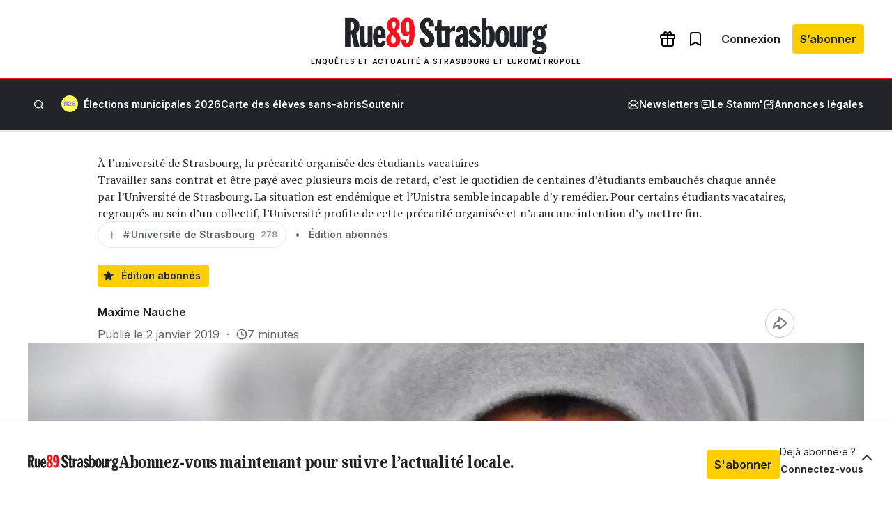

--- FILE ---
content_type: text/html; charset=UTF-8
request_url: https://www.rue89strasbourg.com/a-luniversite-de-strasbourg-la-precarite-organisee-des-etudiants-vacataires-144501?fbclid=IwAR0qWimubMPNVo76kzbgmVW0mMvhOp0-YomXigMwIDpHvhwlN-ixVXdLljY
body_size: 44649
content:
<!DOCTYPE html>
<html lang="fr-FR">
<head>
	<meta charset="UTF-8" />
				<script>
				var jQuery;
				(
					function() {
						const jqcalls = [];
						jQuery = function() {
							jqcalls.push( arguments );
						};
						window.addEventListener( 'DOMContentLoaded', function() {
							jqcalls.forEach( function( args ) {
								jQuery.apply( null, args );
							} );
						} );
					}
				)();
			</script>
			<meta name="viewport" content="width=device-width, initial-scale=1" />
<meta name='robots' content='index, follow, max-image-preview:large, max-snippet:-1, max-video-preview:-1' />
	<style>img:is([sizes="auto" i], [sizes^="auto," i]) { contain-intrinsic-size: 3000px 1500px }</style>
	<!-- Jetpack Site Verification Tags -->
<meta name="google-site-verification" content="Vl0hQsa0DNIAitQ_vNGm4TMVIITC8TFOpXk0E_0cmR8" />

	<!-- This site is optimized with the Yoast SEO plugin v26.6 - https://yoast.com/wordpress/plugins/seo/ -->
	<meta name="description" content="Travailler sans contrat et être payé avec plusieurs mois de retard, c&#039;est le quotidien de centaines d&#039;étudiants embauchés par l&#039;Université de Strasbourg." />
	<link rel="canonical" href="https://www.rue89strasbourg.com/a-luniversite-de-strasbourg-la-precarite-organisee-des-etudiants-vacataires-144501" />
	<meta property="og:locale" content="fr_FR" />
	<meta property="og:type" content="article" />
	<meta property="og:title" content="À l&#039;université de Strasbourg, la précarité organisée des étudiants vacataires" />
	<meta property="og:description" content="Travailler sans contrat et être payé avec plusieurs mois de retard, c&#039;est le quotidien de centaines d&#039;étudiants embauchés par l&#039;Université de Strasbourg." />
	<meta property="og:url" content="https://www.rue89strasbourg.com/a-luniversite-de-strasbourg-la-precarite-organisee-des-etudiants-vacataires-144501" />
	<meta property="og:site_name" content="Rue89 Strasbourg" />
	<meta property="article:publisher" content="https://www.facebook.com/Rue89Strasbourg" />
	<meta property="article:published_time" content="2019-01-02T05:00:32+00:00" />
	<meta property="article:modified_time" content="2023-06-14T09:10:41+00:00" />
	<meta property="og:image" content="https://www.rue89strasbourg.com/wp-content/uploads/2018/11/dsc0258-1.jpg__rs?x=50&y=50&year=2019" />
	<meta property="og:image:width" content="2048" />
	<meta property="og:image:height" content="1370" />
	<meta property="og:image:type" content="image/jpeg" />
	<meta name="author" content="Maxime Nauche" />
	<meta name="twitter:card" content="summary_large_image" />
	<meta name="twitter:image" content="https://www.rue89strasbourg.com/wp-content/uploads/2018/11/dsc0258-1.jpg__rs?x=50&y=50&year=2019" />
	<meta name="twitter:label1" content="Écrit par" />
	<meta name="twitter:data1" content="Maxime Nauche" />
	<meta name="twitter:label2" content="Durée de lecture estimée" />
	<meta name="twitter:data2" content="9 minutes" />
	<script type="application/ld+json" class="yoast-schema-graph">{"@context":"https://schema.org","@graph":[{"@type":"Article","@id":"https://www.rue89strasbourg.com/a-luniversite-de-strasbourg-la-precarite-organisee-des-etudiants-vacataires-144501#article","isPartOf":{"@id":"https://www.rue89strasbourg.com/a-luniversite-de-strasbourg-la-precarite-organisee-des-etudiants-vacataires-144501"},"author":{"name":"Maxime Nauche","@id":"https://www.rue89strasbourg.com/#/schema/person/3ee7c5faed90d560261465c1ca60856d"},"headline":"À l&rsquo;université de Strasbourg, la précarité organisée des étudiants vacataires","datePublished":"2019-01-02T05:00:32+00:00","dateModified":"2023-06-14T09:10:41+00:00","mainEntityOfPage":{"@id":"https://www.rue89strasbourg.com/a-luniversite-de-strasbourg-la-precarite-organisee-des-etudiants-vacataires-144501"},"wordCount":1783,"commentCount":21,"publisher":{"@id":"https://www.rue89strasbourg.com/#organization"},"image":{"@id":"https://www.rue89strasbourg.com/a-luniversite-de-strasbourg-la-precarite-organisee-des-etudiants-vacataires-144501#primaryimage"},"thumbnailUrl":"https://www.rue89strasbourg.com/wp-content/uploads/2018/11/dsc0258-1.jpg","keywords":["étudiants","précarité","Société","Université de Strasbourg","vacataires"],"articleSection":["Édition abonnés"],"inLanguage":"fr-FR","potentialAction":[{"@type":"CommentAction","name":"Comment","target":["https://www.rue89strasbourg.com/a-luniversite-de-strasbourg-la-precarite-organisee-des-etudiants-vacataires-144501#respond"]}]},{"@type":"WebPage","@id":"https://www.rue89strasbourg.com/a-luniversite-de-strasbourg-la-precarite-organisee-des-etudiants-vacataires-144501","url":"https://www.rue89strasbourg.com/a-luniversite-de-strasbourg-la-precarite-organisee-des-etudiants-vacataires-144501","name":"À l'université de Strasbourg, la précarité organisée des étudiants vacataires","isPartOf":{"@id":"https://www.rue89strasbourg.com/#website"},"primaryImageOfPage":{"@id":"https://www.rue89strasbourg.com/a-luniversite-de-strasbourg-la-precarite-organisee-des-etudiants-vacataires-144501#primaryimage"},"image":{"@id":"https://www.rue89strasbourg.com/a-luniversite-de-strasbourg-la-precarite-organisee-des-etudiants-vacataires-144501#primaryimage"},"thumbnailUrl":"https://www.rue89strasbourg.com/wp-content/uploads/2018/11/dsc0258-1.jpg","datePublished":"2019-01-02T05:00:32+00:00","dateModified":"2023-06-14T09:10:41+00:00","description":"Travailler sans contrat et être payé avec plusieurs mois de retard, c'est le quotidien de centaines d'étudiants embauchés par l'Université de Strasbourg.","breadcrumb":{"@id":"https://www.rue89strasbourg.com/a-luniversite-de-strasbourg-la-precarite-organisee-des-etudiants-vacataires-144501#breadcrumb"},"inLanguage":"fr-FR","potentialAction":[{"@type":"ReadAction","target":["https://www.rue89strasbourg.com/a-luniversite-de-strasbourg-la-precarite-organisee-des-etudiants-vacataires-144501"]}]},{"@type":"ImageObject","inLanguage":"fr-FR","@id":"https://www.rue89strasbourg.com/a-luniversite-de-strasbourg-la-precarite-organisee-des-etudiants-vacataires-144501#primaryimage","url":"https://www.rue89strasbourg.com/wp-content/uploads/2018/11/dsc0258-1.jpg","contentUrl":"https://www.rue89strasbourg.com/wp-content/uploads/2018/11/dsc0258-1.jpg","width":2048,"height":1370,"caption":"Chaque année, des centaines d'étudiants travaillent pour l'université de Strasbourg"},{"@type":"BreadcrumbList","@id":"https://www.rue89strasbourg.com/a-luniversite-de-strasbourg-la-precarite-organisee-des-etudiants-vacataires-144501#breadcrumb","itemListElement":[{"@type":"ListItem","position":1,"name":"Accueil","item":"https://www.rue89strasbourg.com/"},{"@type":"ListItem","position":2,"name":"Université de Strasbourg","item":"https://www.rue89strasbourg.com/tag/universite-de-strasbourg"},{"@type":"ListItem","position":3,"name":"À l&rsquo;université de Strasbourg, la précarité organisée des étudiants vacataires"}]},{"@type":"WebSite","@id":"https://www.rue89strasbourg.com/#website","url":"https://www.rue89strasbourg.com/","name":"Rue89 Strasbourg","description":"Enquêtes et actualité à Strasbourg et Eurométropole","publisher":{"@id":"https://www.rue89strasbourg.com/#organization"},"potentialAction":[{"@type":"SearchAction","target":{"@type":"EntryPoint","urlTemplate":"https://www.rue89strasbourg.com/?s={search_term_string}"},"query-input":{"@type":"PropertyValueSpecification","valueRequired":true,"valueName":"search_term_string"}}],"inLanguage":"fr-FR"},{"@type":"Organization","@id":"https://www.rue89strasbourg.com/#organization","name":"MédiaLab","url":"https://www.rue89strasbourg.com/","logo":{"@type":"ImageObject","inLanguage":"fr-FR","@id":"https://www.rue89strasbourg.com/#/schema/logo/image/","url":"https://www.rue89strasbourg.com/wp-content/uploads/2021/11/rue89logo-800-carre.jpg","contentUrl":"https://www.rue89strasbourg.com/wp-content/uploads/2021/11/rue89logo-800-carre.jpg","width":1770,"height":1770,"caption":"MédiaLab"},"image":{"@id":"https://www.rue89strasbourg.com/#/schema/logo/image/"},"sameAs":["https://www.facebook.com/Rue89Strasbourg","https://instagram.com/rue89strasbourg/","https://www.linkedin.com/company/rue89-strasbourg","https://www.youtube.com/user/Rue89Strasbourg","https://bsky.app/profile/rue89strasbourg.com"]},{"@type":"Person","@id":"https://www.rue89strasbourg.com/#/schema/person/3ee7c5faed90d560261465c1ca60856d","name":"Maxime Nauche","image":{"@type":"ImageObject","inLanguage":"fr-FR","@id":"https://www.rue89strasbourg.com/#/schema/person/image/","url":"https://secure.gravatar.com/avatar/6311af89cd52ceb90816bd50e8b280a35fd8b1d5a323752515b426f8154934f6?s=96&d=blank&r=g","contentUrl":"https://secure.gravatar.com/avatar/6311af89cd52ceb90816bd50e8b280a35fd8b1d5a323752515b426f8154934f6?s=96&d=blank&r=g","caption":"Maxime Nauche"},"description":"Journaliste indépendant","url":"https://www.rue89strasbourg.com/author/maximenauche"}]}</script>
	<meta property="article:section" content="Édition abonnés" />
	<meta property="article:tag" content="étudiants" />
	<meta property="article:tag" content="précarité" />
	<meta property="article:tag" content="Société" />
	<meta property="article:tag" content="Université de Strasbourg" />
	<meta property="article:tag" content="vacataires" />
	<!-- / Yoast SEO plugin. -->


<title>À l&#039;université de Strasbourg, la précarité organisée des étudiants vacataires</title>
<link rel='dns-prefetch' href='//securepubads.g.doubleclick.net' />
<link rel='dns-prefetch' href='//stats.wp.com' />
<link rel='dns-prefetch' href='//fonts.googleapis.com' />
<link rel='preconnect' href='//c0.wp.com' />
<link rel="alternate" type="application/rss+xml" title="Rue89 Strasbourg &raquo; Flux" href="https://www.rue89strasbourg.com/feed" />
<link rel="alternate" type="application/rss+xml" title="Rue89 Strasbourg &raquo; Flux des commentaires" href="https://www.rue89strasbourg.com/comments/feed" />
<link rel="alternate" type="application/rss+xml" title="Rue89 Strasbourg &raquo; À l&rsquo;université de Strasbourg, la précarité organisée des étudiants vacataires Flux des commentaires" href="https://www.rue89strasbourg.com/a-luniversite-de-strasbourg-la-precarite-organisee-des-etudiants-vacataires-144501/feed" />
<style id='wp-block-group-inline-css'>
.wp-block-group{box-sizing:border-box}:where(.wp-block-group.wp-block-group-is-layout-constrained){position:relative}
</style>
<link rel="preload" href="https://www.rue89strasbourg.com/wp-content/plugins/rue89-rcp-adapter/build/alt-block-styles/site-logo.css?ver=8853e057bd961b30ebb5" as="style" id="wp-block-site-logo" media="all" onload="this.onload=null;this.rel='stylesheet'"><noscript><link rel='stylesheet' id='wp-block-site-logo-css' href='https://www.rue89strasbourg.com/wp-content/plugins/rue89-rcp-adapter/build/alt-block-styles/site-logo.css?ver=8853e057bd961b30ebb5' media='all' />
</noscript><style id='wp-block-navigation-link-inline-css'>
.wp-block-navigation .wp-block-navigation-item__label{overflow-wrap:break-word}.wp-block-navigation .wp-block-navigation-item__description{display:none}.link-ui-tools{border-top:1px solid #f0f0f0;padding:8px}.link-ui-block-inserter{padding-top:8px}.link-ui-block-inserter__back{margin-left:8px;text-transform:uppercase}
</style>
<link rel="preload" href="https://www.rue89strasbourg.com/wp-content/plugins/rue89-rcp-adapter/build/alt-block-styles/navigation.css?ver=af9b56cec8c800f06054" as="style" id="wp-block-navigation" media="all" onload="this.onload=null;this.rel='stylesheet'"><noscript><link rel='stylesheet' id='wp-block-navigation-css' href='https://www.rue89strasbourg.com/wp-content/plugins/rue89-rcp-adapter/build/alt-block-styles/navigation.css?ver=af9b56cec8c800f06054' media='all' />
</noscript><style id='wp-block-site-tagline-inline-css'>
.wp-block-site-tagline{box-sizing:border-box}
</style>
<style id='rue89-scrolling-progress-style-inline-css'>
.wp-block-rue89-scrolling-progress{--progress: 0%;background:var(--gray-300, #fff);height:4px;position:relative;width:100%}.wp-block-rue89-scrolling-progress::after{background:var(--primary, #f00);content:"";display:block;height:100%;position:absolute;transition:width 150ms;width:var(--progress, 0)}

</style>
<style id='wp-block-paragraph-inline-css'>
.is-small-text{font-size:.875em}.is-regular-text{font-size:1em}.is-large-text{font-size:2.25em}.is-larger-text{font-size:3em}.has-drop-cap:not(:focus):first-letter{float:left;font-size:8.4em;font-style:normal;font-weight:100;line-height:.68;margin:.05em .1em 0 0;text-transform:uppercase}body.rtl .has-drop-cap:not(:focus):first-letter{float:none;margin-left:.1em}p.has-drop-cap.has-background{overflow:hidden}:root :where(p.has-background){padding:1.25em 2.375em}:where(p.has-text-color:not(.has-link-color)) a{color:inherit}p.has-text-align-left[style*="writing-mode:vertical-lr"],p.has-text-align-right[style*="writing-mode:vertical-rl"]{rotate:180deg}
</style>
<style id='wp-block-search-inline-css'>
.wp-block-search__button{margin-left:10px;word-break:normal}.wp-block-search__button.has-icon{line-height:0}.wp-block-search__button svg{height:1.25em;min-height:24px;min-width:24px;width:1.25em;fill:currentColor;vertical-align:text-bottom}:where(.wp-block-search__button){border:1px solid #ccc;padding:6px 10px}.wp-block-search__inside-wrapper{display:flex;flex:auto;flex-wrap:nowrap;max-width:100%}.wp-block-search__label{width:100%}.wp-block-search__input{appearance:none;border:1px solid #949494;flex-grow:1;margin-left:0;margin-right:0;min-width:3rem;padding:8px;text-decoration:unset!important}.wp-block-search.wp-block-search__button-only .wp-block-search__button{box-sizing:border-box;display:flex;flex-shrink:0;justify-content:center;margin-left:0;max-width:100%}.wp-block-search.wp-block-search__button-only .wp-block-search__inside-wrapper{min-width:0!important;transition-property:width}.wp-block-search.wp-block-search__button-only .wp-block-search__input{flex-basis:100%;transition-duration:.3s}.wp-block-search.wp-block-search__button-only.wp-block-search__searchfield-hidden,.wp-block-search.wp-block-search__button-only.wp-block-search__searchfield-hidden .wp-block-search__inside-wrapper{overflow:hidden}.wp-block-search.wp-block-search__button-only.wp-block-search__searchfield-hidden .wp-block-search__input{border-left-width:0!important;border-right-width:0!important;flex-basis:0;flex-grow:0;margin:0;min-width:0!important;padding-left:0!important;padding-right:0!important;width:0!important}:where(.wp-block-search__input){font-family:inherit;font-size:inherit;font-style:inherit;font-weight:inherit;letter-spacing:inherit;line-height:inherit;text-transform:inherit}:where(.wp-block-search__button-inside .wp-block-search__inside-wrapper){border:1px solid #949494;box-sizing:border-box;padding:4px}:where(.wp-block-search__button-inside .wp-block-search__inside-wrapper) .wp-block-search__input{border:none;border-radius:0;padding:0 4px}:where(.wp-block-search__button-inside .wp-block-search__inside-wrapper) .wp-block-search__input:focus{outline:none}:where(.wp-block-search__button-inside .wp-block-search__inside-wrapper) :where(.wp-block-search__button){padding:4px 8px}.wp-block-search.aligncenter .wp-block-search__inside-wrapper{margin:auto}.wp-block[data-align=right] .wp-block-search.wp-block-search__button-only .wp-block-search__inside-wrapper{float:right}
</style>
<style id='wp-block-separator-inline-css'>
@charset "UTF-8";.wp-block-separator{border:none;border-top:2px solid}:root :where(.wp-block-separator.is-style-dots){height:auto;line-height:1;text-align:center}:root :where(.wp-block-separator.is-style-dots):before{color:currentColor;content:"···";font-family:serif;font-size:1.5em;letter-spacing:2em;padding-left:2em}.wp-block-separator.is-style-dots{background:none!important;border:none!important}
</style>
<style id='wp-block-post-title-inline-css'>
.wp-block-post-title{box-sizing:border-box;word-break:break-word}.wp-block-post-title :where(a){display:inline-block;font-family:inherit;font-size:inherit;font-style:inherit;font-weight:inherit;letter-spacing:inherit;line-height:inherit;text-decoration:inherit}
</style>
<style id='wp-block-post-excerpt-inline-css'>
:where(.wp-block-post-excerpt){box-sizing:border-box;margin-bottom:var(--wp--style--block-gap);margin-top:var(--wp--style--block-gap)}.wp-block-post-excerpt__excerpt{margin-bottom:0;margin-top:0}.wp-block-post-excerpt__more-text{margin-bottom:0;margin-top:var(--wp--style--block-gap)}.wp-block-post-excerpt__more-link{display:inline-block}
</style>
<style id='wp-block-post-terms-inline-css'>
.wp-block-post-terms{box-sizing:border-box}.wp-block-post-terms .wp-block-post-terms__separator{white-space:pre-wrap}
</style>
<style id='wp-block-post-author-name-inline-css'>
.wp-block-post-author-name{box-sizing:border-box}
</style>
<style id='wp-block-post-date-inline-css'>
.wp-block-post-date{box-sizing:border-box}
</style>
<style id='wp-block-post-featured-image-inline-css'>
.wp-block-post-featured-image{margin-left:0;margin-right:0}.wp-block-post-featured-image a{display:block;height:100%}.wp-block-post-featured-image :where(img){box-sizing:border-box;height:auto;max-width:100%;vertical-align:bottom;width:100%}.wp-block-post-featured-image.alignfull img,.wp-block-post-featured-image.alignwide img{width:100%}.wp-block-post-featured-image .wp-block-post-featured-image__overlay.has-background-dim{background-color:#000;inset:0;position:absolute}.wp-block-post-featured-image{position:relative}.wp-block-post-featured-image .wp-block-post-featured-image__overlay.has-background-gradient{background-color:initial}.wp-block-post-featured-image .wp-block-post-featured-image__overlay.has-background-dim-0{opacity:0}.wp-block-post-featured-image .wp-block-post-featured-image__overlay.has-background-dim-10{opacity:.1}.wp-block-post-featured-image .wp-block-post-featured-image__overlay.has-background-dim-20{opacity:.2}.wp-block-post-featured-image .wp-block-post-featured-image__overlay.has-background-dim-30{opacity:.3}.wp-block-post-featured-image .wp-block-post-featured-image__overlay.has-background-dim-40{opacity:.4}.wp-block-post-featured-image .wp-block-post-featured-image__overlay.has-background-dim-50{opacity:.5}.wp-block-post-featured-image .wp-block-post-featured-image__overlay.has-background-dim-60{opacity:.6}.wp-block-post-featured-image .wp-block-post-featured-image__overlay.has-background-dim-70{opacity:.7}.wp-block-post-featured-image .wp-block-post-featured-image__overlay.has-background-dim-80{opacity:.8}.wp-block-post-featured-image .wp-block-post-featured-image__overlay.has-background-dim-90{opacity:.9}.wp-block-post-featured-image .wp-block-post-featured-image__overlay.has-background-dim-100{opacity:1}.wp-block-post-featured-image:where(.alignleft,.alignright){width:100%}
</style>
<style id='wp-block-spacer-inline-css'>
.wp-block-spacer{clear:both}
</style>
<style id='wp-block-heading-inline-css'>
h1.has-background,h2.has-background,h3.has-background,h4.has-background,h5.has-background,h6.has-background{padding:1.25em 2.375em}h1.has-text-align-left[style*=writing-mode]:where([style*=vertical-lr]),h1.has-text-align-right[style*=writing-mode]:where([style*=vertical-rl]),h2.has-text-align-left[style*=writing-mode]:where([style*=vertical-lr]),h2.has-text-align-right[style*=writing-mode]:where([style*=vertical-rl]),h3.has-text-align-left[style*=writing-mode]:where([style*=vertical-lr]),h3.has-text-align-right[style*=writing-mode]:where([style*=vertical-rl]),h4.has-text-align-left[style*=writing-mode]:where([style*=vertical-lr]),h4.has-text-align-right[style*=writing-mode]:where([style*=vertical-rl]),h5.has-text-align-left[style*=writing-mode]:where([style*=vertical-lr]),h5.has-text-align-right[style*=writing-mode]:where([style*=vertical-rl]),h6.has-text-align-left[style*=writing-mode]:where([style*=vertical-lr]),h6.has-text-align-right[style*=writing-mode]:where([style*=vertical-rl]){rotate:180deg}
</style>
<link rel="preload" href="https://www.rue89strasbourg.com/wp-content/plugins/rue89-rcp-adapter/build/alt-block-styles/button.css?ver=f9e8674a0294d36b876d" as="style" id="wp-block-button" media="all" onload="this.onload=null;this.rel='stylesheet'"><noscript><link rel='stylesheet' id='wp-block-button-css' href='https://www.rue89strasbourg.com/wp-content/plugins/rue89-rcp-adapter/build/alt-block-styles/button.css?ver=f9e8674a0294d36b876d' media='all' />
</noscript><link rel="preload" href="https://www.rue89strasbourg.com/wp-content/plugins/rue89-rcp-adapter/build/alt-block-styles/buttons.css?ver=d959cd8e8fa371f65975" as="style" id="wp-block-buttons" media="all" onload="this.onload=null;this.rel='stylesheet'"><noscript><link rel='stylesheet' id='wp-block-buttons-css' href='https://www.rue89strasbourg.com/wp-content/plugins/rue89-rcp-adapter/build/alt-block-styles/buttons.css?ver=d959cd8e8fa371f65975' media='all' />
</noscript><link rel="preload" href="https://c0.wp.com/c/6.8.3/wp-includes/blocks/image/style.min.css" as="style" id="wp-block-image" media="all" onload="this.onload=null;this.rel='stylesheet'"><noscript><link rel='stylesheet' id='wp-block-image-css' href='https://c0.wp.com/c/6.8.3/wp-includes/blocks/image/style.min.css' media='all' />
</noscript><style id='wp-block-columns-inline-css'>
.wp-block-columns{align-items:normal!important;box-sizing:border-box;display:flex;flex-wrap:wrap!important}@media (min-width:782px){.wp-block-columns{flex-wrap:nowrap!important}}.wp-block-columns.are-vertically-aligned-top{align-items:flex-start}.wp-block-columns.are-vertically-aligned-center{align-items:center}.wp-block-columns.are-vertically-aligned-bottom{align-items:flex-end}@media (max-width:781px){.wp-block-columns:not(.is-not-stacked-on-mobile)>.wp-block-column{flex-basis:100%!important}}@media (min-width:782px){.wp-block-columns:not(.is-not-stacked-on-mobile)>.wp-block-column{flex-basis:0;flex-grow:1}.wp-block-columns:not(.is-not-stacked-on-mobile)>.wp-block-column[style*=flex-basis]{flex-grow:0}}.wp-block-columns.is-not-stacked-on-mobile{flex-wrap:nowrap!important}.wp-block-columns.is-not-stacked-on-mobile>.wp-block-column{flex-basis:0;flex-grow:1}.wp-block-columns.is-not-stacked-on-mobile>.wp-block-column[style*=flex-basis]{flex-grow:0}:where(.wp-block-columns){margin-bottom:1.75em}:where(.wp-block-columns.has-background){padding:1.25em 2.375em}.wp-block-column{flex-grow:1;min-width:0;overflow-wrap:break-word;word-break:break-word}.wp-block-column.is-vertically-aligned-top{align-self:flex-start}.wp-block-column.is-vertically-aligned-center{align-self:center}.wp-block-column.is-vertically-aligned-bottom{align-self:flex-end}.wp-block-column.is-vertically-aligned-stretch{align-self:stretch}.wp-block-column.is-vertically-aligned-bottom,.wp-block-column.is-vertically-aligned-center,.wp-block-column.is-vertically-aligned-top{width:100%}
</style>
<style id='wp-block-post-content-inline-css'>
.wp-block-post-content{display:flow-root}
</style>
<style id='wp-block-post-author-inline-css'>
.wp-block-post-author{box-sizing:border-box;display:flex;flex-wrap:wrap}.wp-block-post-author__byline{font-size:.5em;margin-bottom:0;margin-top:0;width:100%}.wp-block-post-author__avatar{margin-right:1em}.wp-block-post-author__bio{font-size:.7em;margin-bottom:.7em}.wp-block-post-author__content{flex-basis:0;flex-grow:1}.wp-block-post-author__name{margin:0}
</style>
<style id='wp-block-media-text-inline-css'>
.wp-block-media-text{box-sizing:border-box;
  /*!rtl:begin:ignore*/direction:ltr;
  /*!rtl:end:ignore*/display:grid;grid-template-columns:50% 1fr;grid-template-rows:auto}.wp-block-media-text.has-media-on-the-right{grid-template-columns:1fr 50%}.wp-block-media-text.is-vertically-aligned-top>.wp-block-media-text__content,.wp-block-media-text.is-vertically-aligned-top>.wp-block-media-text__media{align-self:start}.wp-block-media-text.is-vertically-aligned-center>.wp-block-media-text__content,.wp-block-media-text.is-vertically-aligned-center>.wp-block-media-text__media,.wp-block-media-text>.wp-block-media-text__content,.wp-block-media-text>.wp-block-media-text__media{align-self:center}.wp-block-media-text.is-vertically-aligned-bottom>.wp-block-media-text__content,.wp-block-media-text.is-vertically-aligned-bottom>.wp-block-media-text__media{align-self:end}.wp-block-media-text>.wp-block-media-text__media{
  /*!rtl:begin:ignore*/grid-column:1;grid-row:1;
  /*!rtl:end:ignore*/margin:0}.wp-block-media-text>.wp-block-media-text__content{direction:ltr;
  /*!rtl:begin:ignore*/grid-column:2;grid-row:1;
  /*!rtl:end:ignore*/padding:0 8%;word-break:break-word}.wp-block-media-text.has-media-on-the-right>.wp-block-media-text__media{
  /*!rtl:begin:ignore*/grid-column:2;grid-row:1
  /*!rtl:end:ignore*/}.wp-block-media-text.has-media-on-the-right>.wp-block-media-text__content{
  /*!rtl:begin:ignore*/grid-column:1;grid-row:1
  /*!rtl:end:ignore*/}.wp-block-media-text__media a{display:block}.wp-block-media-text__media img,.wp-block-media-text__media video{height:auto;max-width:unset;vertical-align:middle;width:100%}.wp-block-media-text.is-image-fill>.wp-block-media-text__media{background-size:cover;height:100%;min-height:250px}.wp-block-media-text.is-image-fill>.wp-block-media-text__media>a{display:block;height:100%}.wp-block-media-text.is-image-fill>.wp-block-media-text__media img{height:1px;margin:-1px;overflow:hidden;padding:0;position:absolute;width:1px;clip:rect(0,0,0,0);border:0}.wp-block-media-text.is-image-fill-element>.wp-block-media-text__media{height:100%;min-height:250px;position:relative}.wp-block-media-text.is-image-fill-element>.wp-block-media-text__media>a{display:block;height:100%}.wp-block-media-text.is-image-fill-element>.wp-block-media-text__media img{height:100%;object-fit:cover;position:absolute;width:100%}@media (max-width:600px){.wp-block-media-text.is-stacked-on-mobile{grid-template-columns:100%!important}.wp-block-media-text.is-stacked-on-mobile>.wp-block-media-text__media{grid-column:1;grid-row:1}.wp-block-media-text.is-stacked-on-mobile>.wp-block-media-text__content{grid-column:1;grid-row:2}}
</style>
<link rel="preload" href="https://c0.wp.com/c/6.8.3/wp-includes/blocks/social-links/style.min.css" as="style" id="wp-block-social-links" media="all" onload="this.onload=null;this.rel='stylesheet'"><noscript><link rel='stylesheet' id='wp-block-social-links-css' href='https://c0.wp.com/c/6.8.3/wp-includes/blocks/social-links/style.min.css' media='all' />
</noscript><style id='wp-emoji-styles-inline-css'>

	img.wp-smiley, img.emoji {
		display: inline !important;
		border: none !important;
		box-shadow: none !important;
		height: 1em !important;
		width: 1em !important;
		margin: 0 0.07em !important;
		vertical-align: -0.1em !important;
		background: none !important;
		padding: 0 !important;
	}
</style>
<style id='wp-block-library-inline-css'>
:root{--wp-admin-theme-color:#007cba;--wp-admin-theme-color--rgb:0,124,186;--wp-admin-theme-color-darker-10:#006ba1;--wp-admin-theme-color-darker-10--rgb:0,107,161;--wp-admin-theme-color-darker-20:#005a87;--wp-admin-theme-color-darker-20--rgb:0,90,135;--wp-admin-border-width-focus:2px;--wp-block-synced-color:#7a00df;--wp-block-synced-color--rgb:122,0,223;--wp-bound-block-color:var(--wp-block-synced-color)}@media (min-resolution:192dpi){:root{--wp-admin-border-width-focus:1.5px}}.wp-element-button{cursor:pointer}:root{--wp--preset--font-size--normal:16px;--wp--preset--font-size--huge:42px}:root .has-very-light-gray-background-color{background-color:#eee}:root .has-very-dark-gray-background-color{background-color:#313131}:root .has-very-light-gray-color{color:#eee}:root .has-very-dark-gray-color{color:#313131}:root .has-vivid-green-cyan-to-vivid-cyan-blue-gradient-background{background:linear-gradient(135deg,#00d084,#0693e3)}:root .has-purple-crush-gradient-background{background:linear-gradient(135deg,#34e2e4,#4721fb 50%,#ab1dfe)}:root .has-hazy-dawn-gradient-background{background:linear-gradient(135deg,#faaca8,#dad0ec)}:root .has-subdued-olive-gradient-background{background:linear-gradient(135deg,#fafae1,#67a671)}:root .has-atomic-cream-gradient-background{background:linear-gradient(135deg,#fdd79a,#004a59)}:root .has-nightshade-gradient-background{background:linear-gradient(135deg,#330968,#31cdcf)}:root .has-midnight-gradient-background{background:linear-gradient(135deg,#020381,#2874fc)}.has-regular-font-size{font-size:1em}.has-larger-font-size{font-size:2.625em}.has-normal-font-size{font-size:var(--wp--preset--font-size--normal)}.has-huge-font-size{font-size:var(--wp--preset--font-size--huge)}.has-text-align-center{text-align:center}.has-text-align-left{text-align:left}.has-text-align-right{text-align:right}#end-resizable-editor-section{display:none}.aligncenter{clear:both}.items-justified-left{justify-content:flex-start}.items-justified-center{justify-content:center}.items-justified-right{justify-content:flex-end}.items-justified-space-between{justify-content:space-between}.screen-reader-text{border:0;clip-path:inset(50%);height:1px;margin:-1px;overflow:hidden;padding:0;position:absolute;width:1px;word-wrap:normal!important}.screen-reader-text:focus{background-color:#ddd;clip-path:none;color:#444;display:block;font-size:1em;height:auto;left:5px;line-height:normal;padding:15px 23px 14px;text-decoration:none;top:5px;width:auto;z-index:100000}html :where(.has-border-color){border-style:solid}html :where([style*=border-top-color]){border-top-style:solid}html :where([style*=border-right-color]){border-right-style:solid}html :where([style*=border-bottom-color]){border-bottom-style:solid}html :where([style*=border-left-color]){border-left-style:solid}html :where([style*=border-width]){border-style:solid}html :where([style*=border-top-width]){border-top-style:solid}html :where([style*=border-right-width]){border-right-style:solid}html :where([style*=border-bottom-width]){border-bottom-style:solid}html :where([style*=border-left-width]){border-left-style:solid}html :where(img[class*=wp-image-]){height:auto;max-width:100%}:where(figure){margin:0 0 1em}html :where(.is-position-sticky){--wp-admin--admin-bar--position-offset:var(--wp-admin--admin-bar--height,0px)}@media screen and (max-width:600px){html :where(.is-position-sticky){--wp-admin--admin-bar--position-offset:0px}}
</style>
<style id='global-styles-inline-css'>
:root{--wp--preset--aspect-ratio--square: 1;--wp--preset--aspect-ratio--4-3: 4/3;--wp--preset--aspect-ratio--3-4: 3/4;--wp--preset--aspect-ratio--3-2: 3/2;--wp--preset--aspect-ratio--2-3: 2/3;--wp--preset--aspect-ratio--16-9: 16/9;--wp--preset--aspect-ratio--9-16: 9/16;--wp--preset--color--black: var(--black);--wp--preset--color--cyan-bluish-gray: #abb8c3;--wp--preset--color--white: var(--white);--wp--preset--color--pale-pink: #f78da7;--wp--preset--color--vivid-red: #cf2e2e;--wp--preset--color--luminous-vivid-orange: #ff6900;--wp--preset--color--luminous-vivid-amber: #fcb900;--wp--preset--color--light-green-cyan: #7bdcb5;--wp--preset--color--vivid-green-cyan: #00d084;--wp--preset--color--pale-cyan-blue: #8ed1fc;--wp--preset--color--vivid-cyan-blue: #0693e3;--wp--preset--color--vivid-purple: #9b51e0;--wp--preset--color--primary: var(--primary);--wp--preset--color--info: var(--info);--wp--preset--color--success: var(--success);--wp--preset--color--warning: var(--warning);--wp--preset--color--beige: var(--beige);--wp--preset--color--gray-50: var(--gray-50);--wp--preset--color--gray-100: var(--gray-100);--wp--preset--color--gray-200: var(--gray-200);--wp--preset--color--gray-300: var(--gray-300);--wp--preset--color--gray-400: var(--gray-400);--wp--preset--color--gray-500: var(--gray-500);--wp--preset--color--gray-600: var(--gray-600);--wp--preset--color--gray-700: var(--gray-700);--wp--preset--color--gray-800: var(--gray-800);--wp--preset--color--primary-dark: var(--primary-dark);--wp--preset--color--primary-light: var(--primary-light);--wp--preset--color--municipales-2026-purple: var(--municipales2026-purple);--wp--preset--color--municipales-2026-yellow: var(--municipales2026-yellow);--wp--preset--gradient--vivid-cyan-blue-to-vivid-purple: linear-gradient(135deg,rgba(6,147,227,1) 0%,rgb(155,81,224) 100%);--wp--preset--gradient--light-green-cyan-to-vivid-green-cyan: linear-gradient(135deg,rgb(122,220,180) 0%,rgb(0,208,130) 100%);--wp--preset--gradient--luminous-vivid-amber-to-luminous-vivid-orange: linear-gradient(135deg,rgba(252,185,0,1) 0%,rgba(255,105,0,1) 100%);--wp--preset--gradient--luminous-vivid-orange-to-vivid-red: linear-gradient(135deg,rgba(255,105,0,1) 0%,rgb(207,46,46) 100%);--wp--preset--gradient--very-light-gray-to-cyan-bluish-gray: linear-gradient(135deg,rgb(238,238,238) 0%,rgb(169,184,195) 100%);--wp--preset--gradient--cool-to-warm-spectrum: linear-gradient(135deg,rgb(74,234,220) 0%,rgb(151,120,209) 20%,rgb(207,42,186) 40%,rgb(238,44,130) 60%,rgb(251,105,98) 80%,rgb(254,248,76) 100%);--wp--preset--gradient--blush-light-purple: linear-gradient(135deg,rgb(255,206,236) 0%,rgb(152,150,240) 100%);--wp--preset--gradient--blush-bordeaux: linear-gradient(135deg,rgb(254,205,165) 0%,rgb(254,45,45) 50%,rgb(107,0,62) 100%);--wp--preset--gradient--luminous-dusk: linear-gradient(135deg,rgb(255,203,112) 0%,rgb(199,81,192) 50%,rgb(65,88,208) 100%);--wp--preset--gradient--pale-ocean: linear-gradient(135deg,rgb(255,245,203) 0%,rgb(182,227,212) 50%,rgb(51,167,181) 100%);--wp--preset--gradient--electric-grass: linear-gradient(135deg,rgb(202,248,128) 0%,rgb(113,206,126) 100%);--wp--preset--gradient--midnight: linear-gradient(135deg,rgb(2,3,129) 0%,rgb(40,116,252) 100%);--wp--preset--font-size--small: .875rem;--wp--preset--font-size--medium: 1rem;--wp--preset--font-size--large: 1.125rem;--wp--preset--font-size--x-large: 1.25rem;--wp--preset--font-size--x-small: .75rem;--wp--preset--font-size--xx-large: 1.5rem;--wp--preset--font-size--3-xl: 1.75rem;--wp--preset--font-size--4-xl: 2rem;--wp--preset--font-size--5-xl: 2.5rem;--wp--preset--font-size--6-xl: 3rem;--wp--preset--font-size--7-xl: 3.5rem;--wp--preset--font-family--sans: var(--sans);--wp--preset--font-family--serif-heading: var(--serif-heading);--wp--preset--font-family--serif-content: var(--serif-content);--wp--preset--spacing--20: 0.44rem;--wp--preset--spacing--30: 0.67rem;--wp--preset--spacing--40: 1rem;--wp--preset--spacing--50: 1.5rem;--wp--preset--spacing--60: 2.25rem;--wp--preset--spacing--70: 3.38rem;--wp--preset--spacing--80: 5.06rem;--wp--preset--spacing--0: 0;--wp--preset--spacing--1: 0.25rem;--wp--preset--spacing--2: 0.5rem;--wp--preset--spacing--4: 1rem;--wp--preset--spacing--6: 1.5rem;--wp--preset--spacing--8: 2rem;--wp--preset--shadow--natural: 6px 6px 9px rgba(0, 0, 0, 0.2);--wp--preset--shadow--deep: 12px 12px 50px rgba(0, 0, 0, 0.4);--wp--preset--shadow--sharp: 6px 6px 0px rgba(0, 0, 0, 0.2);--wp--preset--shadow--outlined: 6px 6px 0px -3px rgba(255, 255, 255, 1), 6px 6px rgba(0, 0, 0, 1);--wp--preset--shadow--crisp: 6px 6px 0px rgba(0, 0, 0, 1);}.wp-block-button .wp-block-button__link{--wp--preset--color--primary: var(--primary);--wp--preset--color--info: var(--info);--wp--preset--color--warning: var(--warning);--wp--preset--color--white: var(--white);--wp--preset--color--gray-300: var(--gray-300);--wp--preset--color--gray-800: var(--gray-800);--wp--preset--color--black: var(--black);--wp--preset--color--municipales-2026-purple: var(--municipales2026-purple);--wp--preset--color--municipales-2026-yellow: var(--municipales2026-yellow);--wp--preset--spacing--small: .5rem;--wp--preset--spacing--medium: .75rem;--wp--preset--spacing--large: 1rem;--wp--preset--spacing--xlarge: 1.375rem;--wp--preset--spacing--xxlarge: 1.5rem;--wp--custom--background--color: var(--wp--preset--color--primary);--wp--custom--text--color: var(--wp--preset--color--white);}:root { --wp--style--global--content-size: 1200px;--wp--style--global--wide-size: 1600px; }:where(body) { margin: 0; }.wp-site-blocks > .alignleft { float: left; margin-right: 2em; }.wp-site-blocks > .alignright { float: right; margin-left: 2em; }.wp-site-blocks > .aligncenter { justify-content: center; margin-left: auto; margin-right: auto; }:where(.wp-site-blocks) > * { margin-block-start: 24px; margin-block-end: 0; }:where(.wp-site-blocks) > :first-child { margin-block-start: 0; }:where(.wp-site-blocks) > :last-child { margin-block-end: 0; }:root { --wp--style--block-gap: 24px; }body{padding-top: 0px;padding-right: 0px;padding-bottom: 0px;padding-left: 0px;}a:where(:not(.wp-element-button)){text-decoration: underline;}:root :where(.wp-element-button, .wp-block-button__link){background-color: var(--wp--custom--background--color);border-radius: 4px;border-width: 0;color: var(--wp--custom--text--color);font-family: inherit;font-size: inherit;font-weight: 600;line-height: inherit;padding-top: 1rem;padding-right: 1.375rem;padding-bottom: 1rem;padding-left: 1.375rem;text-decoration: none;}.has-black-color{color: var(--wp--preset--color--black) !important;}.has-cyan-bluish-gray-color{color: var(--wp--preset--color--cyan-bluish-gray) !important;}.has-white-color{color: var(--wp--preset--color--white) !important;}.has-pale-pink-color{color: var(--wp--preset--color--pale-pink) !important;}.has-vivid-red-color{color: var(--wp--preset--color--vivid-red) !important;}.has-luminous-vivid-orange-color{color: var(--wp--preset--color--luminous-vivid-orange) !important;}.has-luminous-vivid-amber-color{color: var(--wp--preset--color--luminous-vivid-amber) !important;}.has-light-green-cyan-color{color: var(--wp--preset--color--light-green-cyan) !important;}.has-vivid-green-cyan-color{color: var(--wp--preset--color--vivid-green-cyan) !important;}.has-pale-cyan-blue-color{color: var(--wp--preset--color--pale-cyan-blue) !important;}.has-vivid-cyan-blue-color{color: var(--wp--preset--color--vivid-cyan-blue) !important;}.has-vivid-purple-color{color: var(--wp--preset--color--vivid-purple) !important;}.has-primary-color{color: var(--wp--preset--color--primary) !important;}.has-info-color{color: var(--wp--preset--color--info) !important;}.has-success-color{color: var(--wp--preset--color--success) !important;}.has-warning-color{color: var(--wp--preset--color--warning) !important;}.has-beige-color{color: var(--wp--preset--color--beige) !important;}.has-gray-50-color{color: var(--wp--preset--color--gray-50) !important;}.has-gray-100-color{color: var(--wp--preset--color--gray-100) !important;}.has-gray-200-color{color: var(--wp--preset--color--gray-200) !important;}.has-gray-300-color{color: var(--wp--preset--color--gray-300) !important;}.has-gray-400-color{color: var(--wp--preset--color--gray-400) !important;}.has-gray-500-color{color: var(--wp--preset--color--gray-500) !important;}.has-gray-600-color{color: var(--wp--preset--color--gray-600) !important;}.has-gray-700-color{color: var(--wp--preset--color--gray-700) !important;}.has-gray-800-color{color: var(--wp--preset--color--gray-800) !important;}.has-primary-dark-color{color: var(--wp--preset--color--primary-dark) !important;}.has-primary-light-color{color: var(--wp--preset--color--primary-light) !important;}.has-municipales-2026-purple-color{color: var(--wp--preset--color--municipales-2026-purple) !important;}.has-municipales-2026-yellow-color{color: var(--wp--preset--color--municipales-2026-yellow) !important;}.has-black-background-color{background-color: var(--wp--preset--color--black) !important;}.has-cyan-bluish-gray-background-color{background-color: var(--wp--preset--color--cyan-bluish-gray) !important;}.has-white-background-color{background-color: var(--wp--preset--color--white) !important;}.has-pale-pink-background-color{background-color: var(--wp--preset--color--pale-pink) !important;}.has-vivid-red-background-color{background-color: var(--wp--preset--color--vivid-red) !important;}.has-luminous-vivid-orange-background-color{background-color: var(--wp--preset--color--luminous-vivid-orange) !important;}.has-luminous-vivid-amber-background-color{background-color: var(--wp--preset--color--luminous-vivid-amber) !important;}.has-light-green-cyan-background-color{background-color: var(--wp--preset--color--light-green-cyan) !important;}.has-vivid-green-cyan-background-color{background-color: var(--wp--preset--color--vivid-green-cyan) !important;}.has-pale-cyan-blue-background-color{background-color: var(--wp--preset--color--pale-cyan-blue) !important;}.has-vivid-cyan-blue-background-color{background-color: var(--wp--preset--color--vivid-cyan-blue) !important;}.has-vivid-purple-background-color{background-color: var(--wp--preset--color--vivid-purple) !important;}.has-primary-background-color{background-color: var(--wp--preset--color--primary) !important;}.has-info-background-color{background-color: var(--wp--preset--color--info) !important;}.has-success-background-color{background-color: var(--wp--preset--color--success) !important;}.has-warning-background-color{background-color: var(--wp--preset--color--warning) !important;}.has-beige-background-color{background-color: var(--wp--preset--color--beige) !important;}.has-gray-50-background-color{background-color: var(--wp--preset--color--gray-50) !important;}.has-gray-100-background-color{background-color: var(--wp--preset--color--gray-100) !important;}.has-gray-200-background-color{background-color: var(--wp--preset--color--gray-200) !important;}.has-gray-300-background-color{background-color: var(--wp--preset--color--gray-300) !important;}.has-gray-400-background-color{background-color: var(--wp--preset--color--gray-400) !important;}.has-gray-500-background-color{background-color: var(--wp--preset--color--gray-500) !important;}.has-gray-600-background-color{background-color: var(--wp--preset--color--gray-600) !important;}.has-gray-700-background-color{background-color: var(--wp--preset--color--gray-700) !important;}.has-gray-800-background-color{background-color: var(--wp--preset--color--gray-800) !important;}.has-primary-dark-background-color{background-color: var(--wp--preset--color--primary-dark) !important;}.has-primary-light-background-color{background-color: var(--wp--preset--color--primary-light) !important;}.has-municipales-2026-purple-background-color{background-color: var(--wp--preset--color--municipales-2026-purple) !important;}.has-municipales-2026-yellow-background-color{background-color: var(--wp--preset--color--municipales-2026-yellow) !important;}.has-black-border-color{border-color: var(--wp--preset--color--black) !important;}.has-cyan-bluish-gray-border-color{border-color: var(--wp--preset--color--cyan-bluish-gray) !important;}.has-white-border-color{border-color: var(--wp--preset--color--white) !important;}.has-pale-pink-border-color{border-color: var(--wp--preset--color--pale-pink) !important;}.has-vivid-red-border-color{border-color: var(--wp--preset--color--vivid-red) !important;}.has-luminous-vivid-orange-border-color{border-color: var(--wp--preset--color--luminous-vivid-orange) !important;}.has-luminous-vivid-amber-border-color{border-color: var(--wp--preset--color--luminous-vivid-amber) !important;}.has-light-green-cyan-border-color{border-color: var(--wp--preset--color--light-green-cyan) !important;}.has-vivid-green-cyan-border-color{border-color: var(--wp--preset--color--vivid-green-cyan) !important;}.has-pale-cyan-blue-border-color{border-color: var(--wp--preset--color--pale-cyan-blue) !important;}.has-vivid-cyan-blue-border-color{border-color: var(--wp--preset--color--vivid-cyan-blue) !important;}.has-vivid-purple-border-color{border-color: var(--wp--preset--color--vivid-purple) !important;}.has-primary-border-color{border-color: var(--wp--preset--color--primary) !important;}.has-info-border-color{border-color: var(--wp--preset--color--info) !important;}.has-success-border-color{border-color: var(--wp--preset--color--success) !important;}.has-warning-border-color{border-color: var(--wp--preset--color--warning) !important;}.has-beige-border-color{border-color: var(--wp--preset--color--beige) !important;}.has-gray-50-border-color{border-color: var(--wp--preset--color--gray-50) !important;}.has-gray-100-border-color{border-color: var(--wp--preset--color--gray-100) !important;}.has-gray-200-border-color{border-color: var(--wp--preset--color--gray-200) !important;}.has-gray-300-border-color{border-color: var(--wp--preset--color--gray-300) !important;}.has-gray-400-border-color{border-color: var(--wp--preset--color--gray-400) !important;}.has-gray-500-border-color{border-color: var(--wp--preset--color--gray-500) !important;}.has-gray-600-border-color{border-color: var(--wp--preset--color--gray-600) !important;}.has-gray-700-border-color{border-color: var(--wp--preset--color--gray-700) !important;}.has-gray-800-border-color{border-color: var(--wp--preset--color--gray-800) !important;}.has-primary-dark-border-color{border-color: var(--wp--preset--color--primary-dark) !important;}.has-primary-light-border-color{border-color: var(--wp--preset--color--primary-light) !important;}.has-municipales-2026-purple-border-color{border-color: var(--wp--preset--color--municipales-2026-purple) !important;}.has-municipales-2026-yellow-border-color{border-color: var(--wp--preset--color--municipales-2026-yellow) !important;}.has-vivid-cyan-blue-to-vivid-purple-gradient-background{background: var(--wp--preset--gradient--vivid-cyan-blue-to-vivid-purple) !important;}.has-light-green-cyan-to-vivid-green-cyan-gradient-background{background: var(--wp--preset--gradient--light-green-cyan-to-vivid-green-cyan) !important;}.has-luminous-vivid-amber-to-luminous-vivid-orange-gradient-background{background: var(--wp--preset--gradient--luminous-vivid-amber-to-luminous-vivid-orange) !important;}.has-luminous-vivid-orange-to-vivid-red-gradient-background{background: var(--wp--preset--gradient--luminous-vivid-orange-to-vivid-red) !important;}.has-very-light-gray-to-cyan-bluish-gray-gradient-background{background: var(--wp--preset--gradient--very-light-gray-to-cyan-bluish-gray) !important;}.has-cool-to-warm-spectrum-gradient-background{background: var(--wp--preset--gradient--cool-to-warm-spectrum) !important;}.has-blush-light-purple-gradient-background{background: var(--wp--preset--gradient--blush-light-purple) !important;}.has-blush-bordeaux-gradient-background{background: var(--wp--preset--gradient--blush-bordeaux) !important;}.has-luminous-dusk-gradient-background{background: var(--wp--preset--gradient--luminous-dusk) !important;}.has-pale-ocean-gradient-background{background: var(--wp--preset--gradient--pale-ocean) !important;}.has-electric-grass-gradient-background{background: var(--wp--preset--gradient--electric-grass) !important;}.has-midnight-gradient-background{background: var(--wp--preset--gradient--midnight) !important;}.has-small-font-size{font-size: var(--wp--preset--font-size--small) !important;}.has-medium-font-size{font-size: var(--wp--preset--font-size--medium) !important;}.has-large-font-size{font-size: var(--wp--preset--font-size--large) !important;}.has-x-large-font-size{font-size: var(--wp--preset--font-size--x-large) !important;}.has-x-small-font-size{font-size: var(--wp--preset--font-size--x-small) !important;}.has-xx-large-font-size{font-size: var(--wp--preset--font-size--xx-large) !important;}.has-3-xl-font-size{font-size: var(--wp--preset--font-size--3-xl) !important;}.has-4-xl-font-size{font-size: var(--wp--preset--font-size--4-xl) !important;}.has-5-xl-font-size{font-size: var(--wp--preset--font-size--5-xl) !important;}.has-6-xl-font-size{font-size: var(--wp--preset--font-size--6-xl) !important;}.has-7-xl-font-size{font-size: var(--wp--preset--font-size--7-xl) !important;}.has-sans-font-family{font-family: var(--wp--preset--font-family--sans) !important;}.has-serif-heading-font-family{font-family: var(--wp--preset--font-family--serif-heading) !important;}.has-serif-content-font-family{font-family: var(--wp--preset--font-family--serif-content) !important;}.wp-block-button .wp-block-button__link.has-primary-color{color: var(--wp--preset--color--primary) !important;}.wp-block-button .wp-block-button__link.has-info-color{color: var(--wp--preset--color--info) !important;}.wp-block-button .wp-block-button__link.has-warning-color{color: var(--wp--preset--color--warning) !important;}.wp-block-button .wp-block-button__link.has-white-color{color: var(--wp--preset--color--white) !important;}.wp-block-button .wp-block-button__link.has-gray-300-color{color: var(--wp--preset--color--gray-300) !important;}.wp-block-button .wp-block-button__link.has-gray-800-color{color: var(--wp--preset--color--gray-800) !important;}.wp-block-button .wp-block-button__link.has-black-color{color: var(--wp--preset--color--black) !important;}.wp-block-button .wp-block-button__link.has-municipales-2026-purple-color{color: var(--wp--preset--color--municipales-2026-purple) !important;}.wp-block-button .wp-block-button__link.has-municipales-2026-yellow-color{color: var(--wp--preset--color--municipales-2026-yellow) !important;}.wp-block-button .wp-block-button__link.has-primary-background-color{background-color: var(--wp--preset--color--primary) !important;}.wp-block-button .wp-block-button__link.has-info-background-color{background-color: var(--wp--preset--color--info) !important;}.wp-block-button .wp-block-button__link.has-warning-background-color{background-color: var(--wp--preset--color--warning) !important;}.wp-block-button .wp-block-button__link.has-white-background-color{background-color: var(--wp--preset--color--white) !important;}.wp-block-button .wp-block-button__link.has-gray-300-background-color{background-color: var(--wp--preset--color--gray-300) !important;}.wp-block-button .wp-block-button__link.has-gray-800-background-color{background-color: var(--wp--preset--color--gray-800) !important;}.wp-block-button .wp-block-button__link.has-black-background-color{background-color: var(--wp--preset--color--black) !important;}.wp-block-button .wp-block-button__link.has-municipales-2026-purple-background-color{background-color: var(--wp--preset--color--municipales-2026-purple) !important;}.wp-block-button .wp-block-button__link.has-municipales-2026-yellow-background-color{background-color: var(--wp--preset--color--municipales-2026-yellow) !important;}.wp-block-button .wp-block-button__link.has-primary-border-color{border-color: var(--wp--preset--color--primary) !important;}.wp-block-button .wp-block-button__link.has-info-border-color{border-color: var(--wp--preset--color--info) !important;}.wp-block-button .wp-block-button__link.has-warning-border-color{border-color: var(--wp--preset--color--warning) !important;}.wp-block-button .wp-block-button__link.has-white-border-color{border-color: var(--wp--preset--color--white) !important;}.wp-block-button .wp-block-button__link.has-gray-300-border-color{border-color: var(--wp--preset--color--gray-300) !important;}.wp-block-button .wp-block-button__link.has-gray-800-border-color{border-color: var(--wp--preset--color--gray-800) !important;}.wp-block-button .wp-block-button__link.has-black-border-color{border-color: var(--wp--preset--color--black) !important;}.wp-block-button .wp-block-button__link.has-municipales-2026-purple-border-color{border-color: var(--wp--preset--color--municipales-2026-purple) !important;}.wp-block-button .wp-block-button__link.has-municipales-2026-yellow-border-color{border-color: var(--wp--preset--color--municipales-2026-yellow) !important;}
:root{--sans: "Inter", sans-serif;--serif-heading: "Noto Serif", serif;--serif-content: "PT Serif", serif;--primary: var(--primary-500);--info: var(--info-700);--success: var(--success-700);--warning: var(--warning-400);--white: #FFFFFF;--black: #212529;--beige: #F6F4EF;--primary-hover: #FD3F49;--primary-pressed: #F00E1A;--primary-dark: var(--primary-800);--primary-light: var(--primary-300);--info-hover: var(--info-500);--info-pressed: var(--info-800);--warning-hover: var(--warning-300);--warning-pressed: var(--warning-600);--status-success: var(--success-800);--status-danger: var(--primary-600);--status-error: var(--primary-600);--status-warning: var(--warning-400);--status-info: var(--info-700);--primary-50: #FFE9EC;--primary-100: #FFC8CD;--primary-200: #F79190;--primary-300: #EF6365;--primary-400: #F9373D;--primary-500: #FD0F1B;--primary-600: #EE001D;--primary-700: #DD0018;--primary-800: #D0000F;--primary-900: #C30000;--info-50: #E2F2FF;--info-100: #B9DEFF;--info-200: #89CAFF;--info-300: #4FB4FF;--info-400: #0CA3FF;--info-500: #0092FF;--info-600: #0082FF;--info-700: #1570FF;--info-800: #225CEC;--info-900: #2E37CC;--success-50: #F0FAE8;--success-100: #D9F2C5;--success-200: #BFE99F;--success-300: #A4E076;--success-400: #8DD954;--success-500: #77D130;--success-600: #67C127;--success-700: #51AC1C;--success-800: #389810;--success-900: #007600;--warning-50: #FFF9E0;--warning-100: #FEEEB0;--warning-200: #FEE47D;--warning-300: #FEDA44;--warning-400: #FECE00;--warning-500: #FFC700;--warning-600: #FFB800;--warning-700: #FFA500;--warning-800: #FF9300;--warning-900: #FF7100;--gray-50: #F6FBFF;--gray-100: #FAFAFA;--gray-200: #F2F2F2;--gray-300: #E8E8E8;--gray-400: #C8C8C8;--gray-500: #A8A9A9;--gray-600: #757A7F;--gray-700: #61666A;--gray-800: #42464B}*,::before,::after{box-sizing:border-box;border-width:0;border-style:solid;border-color:var(--gray-200)}::before,::after{--tw-content: ''}html{line-height:1.5;-webkit-text-size-adjust:100%;-moz-tab-size:4;-o-tab-size:4;tab-size:4;font-family:var(--sans);font-feature-settings:normal;font-variation-settings:normal}body{margin:0;line-height:inherit}hr{height:0;color:inherit;border-top-width:1px}h1,h2,h3{font-size:inherit;font-weight:inherit}a{color:inherit;text-decoration:inherit}b,strong{font-weight:bolder}button,input,textarea{font-family:inherit;font-size:100%;font-weight:inherit;line-height:inherit;color:inherit;margin:0;padding:0}button{text-transform:none}button,[type='submit']{-webkit-appearance:button;background-color:transparent;background-image:none}:-moz-focusring{outline:auto}:-moz-ui-invalid{box-shadow:none}::-webkit-inner-spin-button,::-webkit-outer-spin-button{height:auto}[type='search']{-webkit-appearance:textfield;outline-offset:-2px}::-webkit-search-decoration{-webkit-appearance:none}::-webkit-file-upload-button{-webkit-appearance:button;font:inherit}blockquote,h1,h2,h3,hr,figure,p{margin:0}fieldset{margin:0;padding:0}ul{list-style:none;margin:0;padding:0}textarea{resize:vertical}input::-webkit-input-placeholder,textarea::-webkit-input-placeholder{opacity:1;color:var(--gray-400)}input::-moz-placeholder,textarea::-moz-placeholder{opacity:1;color:var(--gray-400)}img,svg{display:block;vertical-align:middle}img{max-width:100%;height:auto}body{overflow-x:hidden}hr{margin-top:0.75rem;margin-bottom:0.75rem;border-color:var(--gray-400)}:focus-visible{outline:none}::-webkit-search-cancel-button{display:none}*,::before,::after{--tw-border-spacing-x: 0;--tw-border-spacing-y: 0;--tw-translate-x: 0;--tw-translate-y: 0;--tw-rotate: 0;--tw-skew-x: 0;--tw-skew-y: 0;--tw-scale-x: 1;--tw-scale-y: 1;--tw-pan-x:  ;--tw-pan-y:  ;--tw-pinch-zoom:  ;--tw-scroll-snap-strictness: proximity;--tw-gradient-from-position:  ;--tw-gradient-via-position:  ;--tw-gradient-to-position:  ;--tw-ordinal:  ;--tw-slashed-zero:  ;--tw-numeric-figure:  ;--tw-numeric-spacing:  ;--tw-numeric-fraction:  ;--tw-ring-inset:  ;--tw-ring-offset-width: 0px;--tw-ring-offset-color: #fff;--tw-ring-color: rgb(59 130 246 / 0.5);--tw-ring-offset-shadow: 0 0 #0000;--tw-ring-shadow: 0 0 #0000;--tw-shadow: 0 0 #0000;--tw-shadow-colored: 0 0 #0000;--tw-blur:  ;--tw-brightness:  ;--tw-contrast:  ;--tw-grayscale:  ;--tw-hue-rotate:  ;--tw-invert:  ;--tw-saturate:  ;--tw-sepia:  ;--tw-drop-shadow:  ;--tw-backdrop-blur:  ;--tw-backdrop-brightness:  ;--tw-backdrop-contrast:  ;--tw-backdrop-grayscale:  ;--tw-backdrop-hue-rotate:  ;--tw-backdrop-invert:  ;--tw-backdrop-opacity:  ;--tw-backdrop-saturate:  ;--tw-backdrop-sepia:  }::-webkit-backdrop{--tw-border-spacing-x: 0;--tw-border-spacing-y: 0;--tw-translate-x: 0;--tw-translate-y: 0;--tw-rotate: 0;--tw-skew-x: 0;--tw-skew-y: 0;--tw-scale-x: 1;--tw-scale-y: 1;--tw-pan-x:  ;--tw-pan-y:  ;--tw-pinch-zoom:  ;--tw-scroll-snap-strictness: proximity;--tw-gradient-from-position:  ;--tw-gradient-via-position:  ;--tw-gradient-to-position:  ;--tw-ordinal:  ;--tw-slashed-zero:  ;--tw-numeric-figure:  ;--tw-numeric-spacing:  ;--tw-numeric-fraction:  ;--tw-ring-inset:  ;--tw-ring-offset-width: 0px;--tw-ring-offset-color: #fff;--tw-ring-color: rgb(59 130 246 / 0.5);--tw-ring-offset-shadow: 0 0 #0000;--tw-ring-shadow: 0 0 #0000;--tw-shadow: 0 0 #0000;--tw-shadow-colored: 0 0 #0000;--tw-blur:  ;--tw-brightness:  ;--tw-contrast:  ;--tw-grayscale:  ;--tw-hue-rotate:  ;--tw-invert:  ;--tw-saturate:  ;--tw-sepia:  ;--tw-drop-shadow:  ;--tw-backdrop-blur:  ;--tw-backdrop-brightness:  ;--tw-backdrop-contrast:  ;--tw-backdrop-grayscale:  ;--tw-backdrop-hue-rotate:  ;--tw-backdrop-invert:  ;--tw-backdrop-opacity:  ;--tw-backdrop-saturate:  ;--tw-backdrop-sepia:  }::backdrop{--tw-border-spacing-x: 0;--tw-border-spacing-y: 0;--tw-translate-x: 0;--tw-translate-y: 0;--tw-rotate: 0;--tw-skew-x: 0;--tw-skew-y: 0;--tw-scale-x: 1;--tw-scale-y: 1;--tw-pan-x:  ;--tw-pan-y:  ;--tw-pinch-zoom:  ;--tw-scroll-snap-strictness: proximity;--tw-gradient-from-position:  ;--tw-gradient-via-position:  ;--tw-gradient-to-position:  ;--tw-ordinal:  ;--tw-slashed-zero:  ;--tw-numeric-figure:  ;--tw-numeric-spacing:  ;--tw-numeric-fraction:  ;--tw-ring-inset:  ;--tw-ring-offset-width: 0px;--tw-ring-offset-color: #fff;--tw-ring-color: rgb(59 130 246 / 0.5);--tw-ring-offset-shadow: 0 0 #0000;--tw-ring-shadow: 0 0 #0000;--tw-shadow: 0 0 #0000;--tw-shadow-colored: 0 0 #0000;--tw-blur:  ;--tw-brightness:  ;--tw-contrast:  ;--tw-grayscale:  ;--tw-hue-rotate:  ;--tw-invert:  ;--tw-saturate:  ;--tw-sepia:  ;--tw-drop-shadow:  ;--tw-backdrop-blur:  ;--tw-backdrop-brightness:  ;--tw-backdrop-contrast:  ;--tw-backdrop-grayscale:  ;--tw-backdrop-hue-rotate:  ;--tw-backdrop-invert:  ;--tw-backdrop-opacity:  ;--tw-backdrop-saturate:  ;--tw-backdrop-sepia:  }.is-layout-flex{display:-webkit-flex;display:flex}.is-layout-flex:not(.is-vertical){-webkit-align-items:center;align-items:center}.is-content-justification-left{-webkit-justify-content:flex-start;justify-content:flex-start}.is-content-justification-right{-webkit-justify-content:flex-end;justify-content:flex-end}.is-content-justification-space-between{-webkit-justify-content:space-between;justify-content:space-between}.is-content-justification-center{-webkit-justify-content:center;justify-content:center}.is-content-justification-center.is-layout-constrained{-webkit-align-items:center;align-items:center}.is-vertical{-webkit-flex-direction:column;flex-direction:column}.is-layout-constrained{display:-webkit-flex;display:flex;-webkit-flex-direction:column;flex-direction:column;margin-left:auto;margin-right:auto;max-width:1200px}.icon89.icon89-loading{display:inline-block;-webkit-animation:spin 1s linear infinite;animation:spin 1s linear infinite}.icon89.icon89-loading:before{content:""}.prose{color:var(--black);font-family:var(--serif-content)}.vt-post-breadcrumb{margin-bottom:2rem;overflow:hidden;font-family:var(--sans);font-size:0.875rem;font-weight:600;line-height:1.5rem;color:var(--gray-700)}@media (min-width:783px){.vt-post-breadcrumb{margin-bottom:1.5rem;overflow:visible}}.vt-post-breadcrumb__content{margin-left:-2rem;-webkit-flex-wrap:wrap;flex-wrap:wrap;row-gap:0.75rem}.vt-post-breadcrumb__content>*{position:relative;margin-left:2rem}.vt-post-breadcrumb__content>*::before{position:absolute;left:-1.25rem;width:0.5rem;text-align:center;content:var(--tw-content);color:var(--gray-700)}.vt-post-breadcrumb__content>*:not(:first-child)::before{content:"•"}.vt-post-date-meta{-webkit-flex-wrap:wrap;flex-wrap:wrap;white-space:nowrap;font-family:var(--sans);color:var(--gray-700)}@media (min-width:783px){.vt-post-date-meta{margin-top:0.5rem}}.rue89-registration-form>[id^=nsl-custom-login-form-]{display:-webkit-flex;display:flex;-webkit-flex-direction:column-reverse;flex-direction:column-reverse}.r89-tooltip{position:absolute;left:50%;z-index:30;margin-top:1.25rem;margin-bottom:1.25rem;width:15rem;--tw-translate-x: -50%;-webkit-transform:translate(var(--tw-translate-x),var(--tw-translate-y)) rotate(var(--tw-rotate)) skewX(var(--tw-skew-x)) skewY(var(--tw-skew-y)) scaleX(var(--tw-scale-x)) scaleY(var(--tw-scale-y));transform:translate(var(--tw-translate-x),var(--tw-translate-y)) rotate(var(--tw-rotate)) skewX(var(--tw-skew-x)) skewY(var(--tw-skew-y)) scaleX(var(--tw-scale-x)) scaleY(var(--tw-scale-y));border-radius:0.25rem;background-color:var(--black);padding:1rem;text-align:left;font-size:0.875rem;line-height:1.5rem;color:var(--white)}@media (min-width:783px){.r89-tooltip{left:0;--tw-translate-x: 0;-webkit-transform:translate(var(--tw-translate-x),var(--tw-translate-y)) rotate(var(--tw-rotate)) skewX(var(--tw-skew-x)) skewY(var(--tw-skew-y)) scaleX(var(--tw-scale-x)) scaleY(var(--tw-scale-y));transform:translate(var(--tw-translate-x),var(--tw-translate-y)) rotate(var(--tw-rotate)) skewX(var(--tw-skew-x)) skewY(var(--tw-skew-y)) scaleX(var(--tw-scale-x)) scaleY(var(--tw-scale-y))}}.r89-tooltip::before{position:absolute;display:block;height:1rem;width:1rem;content:var(--tw-content);background-color:var(--black)}*:not(:hover)>.r89-tooltip{display:none}.r89-tooltip::before{left:45%}@media (min-width:783px){.r89-tooltip::before{left:auto}}.r89-tooltip::before{-webkit-transform:matrix(0.56435946,0.82552916,-0.5882855,0.80865331,0,0);transform:matrix(0.56435946,0.82552916,-0.5882855,0.80865331,0,0)}.r89-tooltip.r89-tooltip--top{bottom:100%}.r89-tooltip.r89-tooltip--top::before{top:calc(100% - 8px)}.r89-tooltip.r89-tooltip--bottom,.r89-tooltip:last-child:not(.r89-tooltip--top){top:100%}.r89-tooltip.r89-tooltip--bottom::before,.r89-tooltip:last-child:not(.r89-tooltip--top)::before{bottom:calc(100% - 8px)}.r89-tooltip strong{display:block}.fixed{position:fixed}.absolute{position:absolute}.relative{position:relative}.sticky{position:-webkit-sticky;position:sticky}.inset-0{inset:0}.inset-x-0{left:0;right:0}.inset-x-2{left:0.5rem;right:0.5rem}.inset-y-0{top:0;bottom:0}.inset-y-px{top:1px;bottom:1px}.-left-2{left:-0.5rem}.-left-infinite{left:-999vw}.bottom-0{bottom:0}.bottom-6{bottom:1.5rem}.bottom-full{bottom:100%}.left-0{left:0}.left-1\/2{left:50%}.left-px{left:1px}.right-0{right:0}.right-6{right:1.5rem}.right-px{right:1px}.top-0{top:0}.top-1\/2{top:50%}.top-10{top:2.5rem}.top-admin-bar{top:var(--wp-admin--admin-bar--height, 0px)}.top-full{top:100%}.-z-10{z-index:-10}.z-10{z-index:10}.z-100{z-index:100}.z-150{z-index:150}.z-20{z-index:20}.z-40{z-index:40}.z-50{z-index:50}.z-60{z-index:60}.m-0{margin:0}.-mx-5{margin-left:-1.25rem;margin-right:-1.25rem}.-mx-8{margin-left:-2rem;margin-right:-2rem}.mx-1{margin-left:0.25rem;margin-right:0.25rem}.mx-4{margin-left:1rem;margin-right:1rem}.mx-6{margin-left:1.5rem;margin-right:1.5rem}.mx-auto{margin-left:auto;margin-right:auto}.my-0{margin-top:0;margin-bottom:0}.my-1\.5{margin-top:0.375rem;margin-bottom:0.375rem}.my-4{margin-top:1rem;margin-bottom:1rem}.my-5{margin-top:1.25rem;margin-bottom:1.25rem}.mb-0{margin-bottom:0}.mb-11{margin-bottom:2.75rem}.mb-2{margin-bottom:0.5rem}.mb-3{margin-bottom:0.75rem}.mb-4{margin-bottom:1rem}.mb-6{margin-bottom:1.5rem}.mb-8{margin-bottom:2rem}.ml-2{margin-left:0.5rem}.ml-3{margin-left:0.75rem}.ml-4{margin-left:1rem}.ml-8{margin-left:2rem}.mr-0\.5{margin-right:0.125rem}.mr-1{margin-right:0.25rem}.mr-1\.5{margin-right:0.375rem}.mr-2{margin-right:0.5rem}.mr-3{margin-right:0.75rem}.mr-3\.5{margin-right:0.875rem}.mr-4{margin-right:1rem}.mt-4{margin-top:1rem}.mt-6{margin-top:1.5rem}.mt-8{margin-top:2rem}.line-clamp-1{overflow:hidden;display:-webkit-box;-webkit-box-orient:vertical;-webkit-line-clamp:1}.block{display:block}.inline-block{display:inline-block}.flex{display:-webkit-flex;display:flex}.inline-flex{display:-webkit-inline-flex;display:inline-flex}.\!hidden{display:none!important}.hidden{display:none}.h-0{height:0}.h-16{height:4rem}.h-20{height:5rem}.h-4{height:1rem}.h-5{height:1.25rem}.h-7{height:1.75rem}.h-8{height:2rem}.h-9{height:2.25rem}.max-h-full{max-height:100%}.w-2\/5{width:40%}.w-4{width:1rem}.w-5{width:1.25rem}.w-60{width:15rem}.w-auto{width:auto}.w-full{width:100%}.w-px{width:1px}.w-screen{width:100vw}.min-w-full{min-width:100%}.max-w-3xl{max-width:49.5rem}.max-w-5xl{max-width:62.55rem}.max-w-7xl{max-width:75rem}.max-w-80{max-width:20rem}.max-w-max{max-width:-webkit-max-content;max-width:-moz-max-content;max-width:max-content}.max-w-screen-sm{max-width:600px}.max-w-xl{max-width:36.75rem}.flex-1{-webkit-flex:1 1 0%;flex:1 1 0%}.-translate-x-1\/2{--tw-translate-x: -50%;-webkit-transform:translate(var(--tw-translate-x),var(--tw-translate-y)) rotate(var(--tw-rotate)) skewX(var(--tw-skew-x)) skewY(var(--tw-skew-y)) scaleX(var(--tw-scale-x)) scaleY(var(--tw-scale-y));transform:translate(var(--tw-translate-x),var(--tw-translate-y)) rotate(var(--tw-rotate)) skewX(var(--tw-skew-x)) skewY(var(--tw-skew-y)) scaleX(var(--tw-scale-x)) scaleY(var(--tw-scale-y))}.-translate-y-2\/3{--tw-translate-y: -66.666667%;-webkit-transform:translate(var(--tw-translate-x),var(--tw-translate-y)) rotate(var(--tw-rotate)) skewX(var(--tw-skew-x)) skewY(var(--tw-skew-y)) scaleX(var(--tw-scale-x)) scaleY(var(--tw-scale-y));transform:translate(var(--tw-translate-x),var(--tw-translate-y)) rotate(var(--tw-rotate)) skewX(var(--tw-skew-x)) skewY(var(--tw-skew-y)) scaleX(var(--tw-scale-x)) scaleY(var(--tw-scale-y))}.translate-x-full{--tw-translate-x: 100%;-webkit-transform:translate(var(--tw-translate-x),var(--tw-translate-y)) rotate(var(--tw-rotate)) skewX(var(--tw-skew-x)) skewY(var(--tw-skew-y)) scaleX(var(--tw-scale-x)) scaleY(var(--tw-scale-y));transform:translate(var(--tw-translate-x),var(--tw-translate-y)) rotate(var(--tw-rotate)) skewX(var(--tw-skew-x)) skewY(var(--tw-skew-y)) scaleX(var(--tw-scale-x)) scaleY(var(--tw-scale-y))}@-webkit-keyframes spin{to{-webkit-transform:rotate(360deg);transform:rotate(360deg)}}@keyframes spin{to{-webkit-transform:rotate(360deg);transform:rotate(360deg)}}.resize-none{resize:none}.flex-row-reverse{-webkit-flex-direction:row-reverse;flex-direction:row-reverse}.flex-col{-webkit-flex-direction:column;flex-direction:column}.flex-wrap{-webkit-flex-wrap:wrap;flex-wrap:wrap}.content-start{-webkit-align-content:flex-start;align-content:flex-start}.items-start{-webkit-align-items:flex-start;align-items:flex-start}.items-end{-webkit-align-items:flex-end;align-items:flex-end}.items-center{-webkit-align-items:center;align-items:center}.items-stretch{-webkit-align-items:stretch;align-items:stretch}.justify-start{-webkit-justify-content:flex-start;justify-content:flex-start}.justify-end{-webkit-justify-content:flex-end;justify-content:flex-end}.justify-center{-webkit-justify-content:center;justify-content:center}.justify-between{-webkit-justify-content:space-between;justify-content:space-between}.justify-items-start{justify-items:start}.gap-0{gap:0}.gap-1{gap:0.25rem}.gap-10{gap:2.5rem}.gap-2{gap:0.5rem}.gap-4{gap:1rem}.gap-6{gap:1.5rem}.gap-8{gap:2rem}.self-start{-webkit-align-self:flex-start;align-self:flex-start}.self-stretch{-webkit-align-self:stretch;align-self:stretch}.overflow-auto{overflow:auto}.overflow-hidden{overflow:hidden}.overflow-x-auto{overflow-x:auto}.overflow-y-auto{overflow-y:auto}.whitespace-nowrap{white-space:nowrap}.rounded{border-radius:0.25rem}.rounded-full{border-radius:9999px}.rounded-t{border-top-left-radius:0.25rem;border-top-right-radius:0.25rem}.border{border-width:1px}.border-b{border-bottom-width:1px}.border-b-2{border-bottom-width:2px}.border-t{border-top-width:1px}.border-gray-300{border-color:var(--gray-300)}.border-gray-400{border-color:var(--gray-400)}.border-gray-600{border-color:var(--gray-600)}.border-gray-700{border-color:var(--gray-700)}.border-primary{border-color:var(--primary)}.border-transparent{border-color:transparent}.border-b-current{border-bottom-color:currentColor}.bg-black{background-color:var(--black)}.bg-gray-100{background-color:var(--gray-100)}.bg-gray-200{background-color:var(--gray-200)}.bg-gray-300{background-color:var(--gray-300)}.bg-primary{background-color:var(--primary)}.bg-primary-50{background-color:var(--primary-50)}.bg-pure-black\/40{background-color:rgb(0 0 0 / 0.4)}.bg-pure-white\/50{background-color:rgb(255 255 255 / 0.5)}.bg-transparent{background-color:transparent}.bg-warning{background-color:var(--warning)}.bg-white{background-color:var(--white)}.object-contain{-o-object-fit:contain;object-fit:contain}.p-2{padding:0.5rem}.p-4{padding:1rem}.p-6{padding:1.5rem}.p-8{padding:2rem}.p-px{padding:1px}.px-2{padding-left:0.5rem;padding-right:0.5rem}.px-2\.5{padding-left:0.625rem;padding-right:0.625rem}.px-3{padding-left:0.75rem;padding-right:0.75rem}.px-4{padding-left:1rem;padding-right:1rem}.px-5\.5{padding-left:1.375rem;padding-right:1.375rem}.px-6{padding-left:1.5rem;padding-right:1.5rem}.py-0\.75{padding-top:0.1875rem;padding-bottom:0.1875rem}.py-1{padding-top:0.25rem;padding-bottom:0.25rem}.py-1\.5{padding-top:0.375rem;padding-bottom:0.375rem}.py-16{padding-top:4rem;padding-bottom:4rem}.py-2{padding-top:0.5rem;padding-bottom:0.5rem}.py-3{padding-top:0.75rem;padding-bottom:0.75rem}.py-4{padding-top:1rem;padding-bottom:1rem}.py-6{padding-top:1.5rem;padding-bottom:1.5rem}.pl-12{padding-left:3rem}.pl-18{padding-left:4.5rem}.pl-2{padding-left:0.5rem}.pl-4{padding-left:1rem}.pr-13{padding-right:3.25rem}.pr-18{padding-right:4.5rem}.pr-2{padding-right:0.5rem}.pr-3{padding-right:0.75rem}.pr-4{padding-right:1rem}.pt-8{padding-top:2rem}.text-left{text-align:left}.text-center{text-align:center}.align-bottom{vertical-align:bottom}.font-sans{font-family:var(--sans)}.font-serif-heading{font-family:var(--serif-heading)}.text-2xl{font-size:1.5rem;line-height:2rem}.text-2xs{font-size:0.625rem;line-height:1rem;letter-spacing:0.85px}.text-base{font-size:1rem;line-height:1.5rem}.text-lg{font-size:1.125rem;line-height:1.75rem}.text-sm{font-size:0.875rem;line-height:1.25rem}.text-xl{font-size:1.25rem;line-height:1.75rem}.text-xs{font-size:0.75rem;line-height:1rem}.font-bold{font-weight:700}.font-medium{font-weight:500}.font-normal{font-weight:400}.font-semibold{font-weight:600}.uppercase{text-transform:uppercase}.leading-4{line-height:1rem}.leading-6{line-height:1.5rem}.tracking-wide{letter-spacing:0.025em}.\!text-white{color:var(--white)!important}.text-black{color:var(--black)}.text-gray-400{color:var(--gray-400)}.text-gray-500{color:var(--gray-500)}.text-gray-600{color:var(--gray-600)}.text-gray-700{color:var(--gray-700)}.text-gray-800{color:var(--gray-800)}.text-info{color:var(--info)}.text-info-200{color:var(--info-200)}.text-primary{color:var(--primary)}.text-primary-400{color:var(--primary-400)}.text-pure-black{--tw-text-opacity: 1;color:rgb(0 0 0 / var(--tw-text-opacity))}.text-status-error{color:var(--status-error)}.text-white{color:var(--white)}.\!underline{-webkit-text-decoration-line:underline!important;text-decoration-line:underline!important}.underline{-webkit-text-decoration-line:underline;text-decoration-line:underline}.no-underline{-webkit-text-decoration-line:none;text-decoration-line:none}.opacity-0{opacity:0}.shadow-lg{--tw-shadow: 0px 16px 40px 0px rgba(0, 0, 0, 0.15);--tw-shadow-colored: 0px 16px 40px 0px var(--tw-shadow-color);box-shadow:var(--tw-ring-offset-shadow, 0 0 #0000),var(--tw-ring-shadow, 0 0 #0000),var(--tw-shadow)}.backdrop-blur-md{--tw-backdrop-blur: blur(12px);-webkit-backdrop-filter:var(--tw-backdrop-blur) var(--tw-backdrop-brightness) var(--tw-backdrop-contrast) var(--tw-backdrop-grayscale) var(--tw-backdrop-hue-rotate) var(--tw-backdrop-invert) var(--tw-backdrop-opacity) var(--tw-backdrop-saturate) var(--tw-backdrop-sepia);backdrop-filter:var(--tw-backdrop-blur) var(--tw-backdrop-brightness) var(--tw-backdrop-contrast) var(--tw-backdrop-grayscale) var(--tw-backdrop-hue-rotate) var(--tw-backdrop-invert) var(--tw-backdrop-opacity) var(--tw-backdrop-saturate) var(--tw-backdrop-sepia)}.font-serif-heading{letter-spacing:-0.02em}.font-serif-heading.font-bold{font-weight:760}.scrollbar-none::-webkit-scrollbar{display:none}.not-prose{font-family:var(--sans)}.icon89{font-weight:400}@media (min-width:783px){.mobile-only{display:none}}body:not(.admin-bar){--wp-admin--admin-bar--height: 0}.before\:content-\[\"Publicit\E9\"\]::before{--tw-content: "Publicité";content:var(--tw-content)}.invalid\:border-status-error:invalid{border-color:var(--status-error)}.empty\:hidden:empty{display:none}.disabled\:border-gray-400:disabled{border-color:var(--gray-400)}.disabled\:bg-gray-200:disabled{background-color:var(--gray-200)}.disabled\:text-gray-400:disabled{color:var(--gray-400)}.group.step-email .group-\[\.step-email\]\:mb-0{margin-bottom:0}.group.step-email .group-\[\.step-email\]\:hidden{display:none}.group.step-email .group-\[\.step-email\]\:h-0{height:0}.peer:checked~.peer-checked\:border-info{border-color:var(--info)}.peer:checked~.peer-checked\:bg-info{background-color:var(--info)}.peer:invalid~.peer-invalid\:hidden{display:none}.peer:not(:checked)~.peer-not-checked\:hidden{display:none}.peer:checked~.group .group-peer-checked\:block{display:block}.peer:not(:checked)~.group .group-peer-not-checked\:m-0{margin:0}.peer:not(:checked)~.group .group-peer-not-checked\:w-0{width:0}@media (min-width:783px){.md\:left-1\/2{left:50%}.md\:z-10{z-index:10}.md\:clear-both{clear:both}.md\:mb-6{margin-bottom:1.5rem}.md\:ml-0{margin-left:0}.md\:block{display:block}.md\:hidden{display:none}.md\:h-16{height:4rem}.md\:flex-1{-webkit-flex:1 1 0%;flex:1 1 0%}.md\:flex-row{-webkit-flex-direction:row;flex-direction:row}.md\:items-start{-webkit-align-items:flex-start;align-items:flex-start}.md\:items-end{-webkit-align-items:flex-end;align-items:flex-end}.md\:items-center{-webkit-align-items:center;align-items:center}.md\:justify-end{-webkit-justify-content:flex-end;justify-content:flex-end}.md\:justify-between{-webkit-justify-content:space-between;justify-content:space-between}.md\:border-b-2{border-bottom-width:2px}.md\:p-8{padding:2rem}.md\:px-8{padding-left:2rem;padding-right:2rem}.md\:py-4{padding-top:1rem;padding-bottom:1rem}.md\:pr-10{padding-right:2.5rem}.md\:text-left{text-align:left}.md\:text-2xl{font-size:1.5rem;line-height:2rem}.md\:text-sm{font-size:0.875rem;line-height:1.25rem}.md\:text-gray-500{color:var(--gray-500)}}@media (min-width:1280px){.xl\:mx-auto{margin-left:auto;margin-right:auto}.xl\:block{display:block}.xl\:hidden{display:none}.xl\:px-0{padding-left:0;padding-right:0}},:root{--sans: "Inter", sans-serif;--serif-heading: "Noto Serif", serif;--serif-content: "PT Serif", serif;--primary: var(--primary-500);--info: var(--info-700);--success: var(--success-700);--warning: var(--warning-400);--white: #FFFFFF;--black: #212529;--beige: #F6F4EF;--primary-hover: #FD3F49;--primary-pressed: #F00E1A;--primary-dark: var(--primary-800);--primary-light: var(--primary-300);--info-hover: var(--info-500);--info-pressed: var(--info-800);--warning-hover: var(--warning-300);--warning-pressed: var(--warning-600);--status-success: var(--success-800);--status-danger: var(--primary-600);--status-error: var(--primary-600);--status-warning: var(--warning-400);--status-info: var(--info-700);--primary-50: #FFE9EC;--primary-100: #FFC8CD;--primary-200: #F79190;--primary-300: #EF6365;--primary-400: #F9373D;--primary-500: #FD0F1B;--primary-600: #EE001D;--primary-700: #DD0018;--primary-800: #D0000F;--primary-900: #C30000;--info-50: #E2F2FF;--info-100: #B9DEFF;--info-200: #89CAFF;--info-300: #4FB4FF;--info-400: #0CA3FF;--info-500: #0092FF;--info-600: #0082FF;--info-700: #1570FF;--info-800: #225CEC;--info-900: #2E37CC;--success-50: #F0FAE8;--success-100: #D9F2C5;--success-200: #BFE99F;--success-300: #A4E076;--success-400: #8DD954;--success-500: #77D130;--success-600: #67C127;--success-700: #51AC1C;--success-800: #389810;--success-900: #007600;--warning-50: #FFF9E0;--warning-100: #FEEEB0;--warning-200: #FEE47D;--warning-300: #FEDA44;--warning-400: #FECE00;--warning-500: #FFC700;--warning-600: #FFB800;--warning-700: #FFA500;--warning-800: #FF9300;--warning-900: #FF7100;--gray-50: #F6FBFF;--gray-100: #FAFAFA;--gray-200: #F2F2F2;--gray-300: #E8E8E8;--gray-400: #C8C8C8;--gray-500: #A8A9A9;--gray-600: #757A7F;--gray-700: #61666A;--gray-800: #42464B}*,::before,::after{box-sizing:border-box;border-width:0;border-style:solid;border-color:var(--gray-200)}::before,::after{--tw-content: ''}html{line-height:1.5;-webkit-text-size-adjust:100%;-moz-tab-size:4;-o-tab-size:4;tab-size:4;font-family:var(--sans);font-feature-settings:normal;font-variation-settings:normal}body{margin:0;line-height:inherit}hr{height:0;color:inherit;border-top-width:1px}h1,h2,h3{font-size:inherit;font-weight:inherit}a{color:inherit;text-decoration:inherit}b,strong{font-weight:bolder}button,input,textarea{font-family:inherit;font-size:100%;font-weight:inherit;line-height:inherit;color:inherit;margin:0;padding:0}button{text-transform:none}button,[type='submit']{-webkit-appearance:button;background-color:transparent;background-image:none}:-moz-focusring{outline:auto}:-moz-ui-invalid{box-shadow:none}::-webkit-inner-spin-button,::-webkit-outer-spin-button{height:auto}[type='search']{-webkit-appearance:textfield;outline-offset:-2px}::-webkit-search-decoration{-webkit-appearance:none}::-webkit-file-upload-button{-webkit-appearance:button;font:inherit}blockquote,h1,h2,h3,hr,figure,p{margin:0}fieldset{margin:0;padding:0}ul{list-style:none;margin:0;padding:0}textarea{resize:vertical}input::-webkit-input-placeholder,textarea::-webkit-input-placeholder{opacity:1;color:var(--gray-400)}input::-moz-placeholder,textarea::-moz-placeholder{opacity:1;color:var(--gray-400)}img,svg{display:block;vertical-align:middle}img{max-width:100%;height:auto}body{overflow-x:hidden}hr{margin-top:0.75rem;margin-bottom:0.75rem;border-color:var(--gray-400)}:focus-visible{outline:none}::-webkit-search-cancel-button{display:none}*,::before,::after{--tw-border-spacing-x: 0;--tw-border-spacing-y: 0;--tw-translate-x: 0;--tw-translate-y: 0;--tw-rotate: 0;--tw-skew-x: 0;--tw-skew-y: 0;--tw-scale-x: 1;--tw-scale-y: 1;--tw-pan-x:  ;--tw-pan-y:  ;--tw-pinch-zoom:  ;--tw-scroll-snap-strictness: proximity;--tw-gradient-from-position:  ;--tw-gradient-via-position:  ;--tw-gradient-to-position:  ;--tw-ordinal:  ;--tw-slashed-zero:  ;--tw-numeric-figure:  ;--tw-numeric-spacing:  ;--tw-numeric-fraction:  ;--tw-ring-inset:  ;--tw-ring-offset-width: 0px;--tw-ring-offset-color: #fff;--tw-ring-color: rgb(59 130 246 / 0.5);--tw-ring-offset-shadow: 0 0 #0000;--tw-ring-shadow: 0 0 #0000;--tw-shadow: 0 0 #0000;--tw-shadow-colored: 0 0 #0000;--tw-blur:  ;--tw-brightness:  ;--tw-contrast:  ;--tw-grayscale:  ;--tw-hue-rotate:  ;--tw-invert:  ;--tw-saturate:  ;--tw-sepia:  ;--tw-drop-shadow:  ;--tw-backdrop-blur:  ;--tw-backdrop-brightness:  ;--tw-backdrop-contrast:  ;--tw-backdrop-grayscale:  ;--tw-backdrop-hue-rotate:  ;--tw-backdrop-invert:  ;--tw-backdrop-opacity:  ;--tw-backdrop-saturate:  ;--tw-backdrop-sepia:  }::-webkit-backdrop{--tw-border-spacing-x: 0;--tw-border-spacing-y: 0;--tw-translate-x: 0;--tw-translate-y: 0;--tw-rotate: 0;--tw-skew-x: 0;--tw-skew-y: 0;--tw-scale-x: 1;--tw-scale-y: 1;--tw-pan-x:  ;--tw-pan-y:  ;--tw-pinch-zoom:  ;--tw-scroll-snap-strictness: proximity;--tw-gradient-from-position:  ;--tw-gradient-via-position:  ;--tw-gradient-to-position:  ;--tw-ordinal:  ;--tw-slashed-zero:  ;--tw-numeric-figure:  ;--tw-numeric-spacing:  ;--tw-numeric-fraction:  ;--tw-ring-inset:  ;--tw-ring-offset-width: 0px;--tw-ring-offset-color: #fff;--tw-ring-color: rgb(59 130 246 / 0.5);--tw-ring-offset-shadow: 0 0 #0000;--tw-ring-shadow: 0 0 #0000;--tw-shadow: 0 0 #0000;--tw-shadow-colored: 0 0 #0000;--tw-blur:  ;--tw-brightness:  ;--tw-contrast:  ;--tw-grayscale:  ;--tw-hue-rotate:  ;--tw-invert:  ;--tw-saturate:  ;--tw-sepia:  ;--tw-drop-shadow:  ;--tw-backdrop-blur:  ;--tw-backdrop-brightness:  ;--tw-backdrop-contrast:  ;--tw-backdrop-grayscale:  ;--tw-backdrop-hue-rotate:  ;--tw-backdrop-invert:  ;--tw-backdrop-opacity:  ;--tw-backdrop-saturate:  ;--tw-backdrop-sepia:  }::backdrop{--tw-border-spacing-x: 0;--tw-border-spacing-y: 0;--tw-translate-x: 0;--tw-translate-y: 0;--tw-rotate: 0;--tw-skew-x: 0;--tw-skew-y: 0;--tw-scale-x: 1;--tw-scale-y: 1;--tw-pan-x:  ;--tw-pan-y:  ;--tw-pinch-zoom:  ;--tw-scroll-snap-strictness: proximity;--tw-gradient-from-position:  ;--tw-gradient-via-position:  ;--tw-gradient-to-position:  ;--tw-ordinal:  ;--tw-slashed-zero:  ;--tw-numeric-figure:  ;--tw-numeric-spacing:  ;--tw-numeric-fraction:  ;--tw-ring-inset:  ;--tw-ring-offset-width: 0px;--tw-ring-offset-color: #fff;--tw-ring-color: rgb(59 130 246 / 0.5);--tw-ring-offset-shadow: 0 0 #0000;--tw-ring-shadow: 0 0 #0000;--tw-shadow: 0 0 #0000;--tw-shadow-colored: 0 0 #0000;--tw-blur:  ;--tw-brightness:  ;--tw-contrast:  ;--tw-grayscale:  ;--tw-hue-rotate:  ;--tw-invert:  ;--tw-saturate:  ;--tw-sepia:  ;--tw-drop-shadow:  ;--tw-backdrop-blur:  ;--tw-backdrop-brightness:  ;--tw-backdrop-contrast:  ;--tw-backdrop-grayscale:  ;--tw-backdrop-hue-rotate:  ;--tw-backdrop-invert:  ;--tw-backdrop-opacity:  ;--tw-backdrop-saturate:  ;--tw-backdrop-sepia:  }.is-layout-flex{display:-webkit-flex;display:flex}.is-layout-flex:not(.is-vertical){-webkit-align-items:center;align-items:center}.is-content-justification-left{-webkit-justify-content:flex-start;justify-content:flex-start}.is-content-justification-right{-webkit-justify-content:flex-end;justify-content:flex-end}.is-content-justification-space-between{-webkit-justify-content:space-between;justify-content:space-between}.is-content-justification-center{-webkit-justify-content:center;justify-content:center}.is-content-justification-center.is-layout-constrained{-webkit-align-items:center;align-items:center}.is-vertical{-webkit-flex-direction:column;flex-direction:column}.is-layout-constrained{display:-webkit-flex;display:flex;-webkit-flex-direction:column;flex-direction:column;margin-left:auto;margin-right:auto;max-width:1200px}.icon89.icon89-loading{display:inline-block;-webkit-animation:spin 1s linear infinite;animation:spin 1s linear infinite}.icon89.icon89-loading:before{content:""}.prose{color:var(--black);font-family:var(--serif-content)}.vt-post-breadcrumb{margin-bottom:2rem;overflow:hidden;font-family:var(--sans);font-size:0.875rem;font-weight:600;line-height:1.5rem;color:var(--gray-700)}.vt-post-breadcrumb__content{margin-left:-2rem;-webkit-flex-wrap:wrap;flex-wrap:wrap;row-gap:0.75rem}.vt-post-breadcrumb__content>*{position:relative;margin-left:2rem}.vt-post-breadcrumb__content>*::before{position:absolute;left:-1.25rem;width:0.5rem;text-align:center;content:var(--tw-content);color:var(--gray-700)}.vt-post-breadcrumb__content>*:not(:first-child)::before{content:"•"}.vt-post-date-meta{-webkit-flex-wrap:wrap;flex-wrap:wrap;white-space:nowrap;font-family:var(--sans);color:var(--gray-700)}.rue89-registration-form>[id^=nsl-custom-login-form-]{display:-webkit-flex;display:flex;-webkit-flex-direction:column-reverse;flex-direction:column-reverse}.r89-tooltip{position:absolute;left:50%;z-index:30;margin-top:1.25rem;margin-bottom:1.25rem;width:15rem;--tw-translate-x: -50%;-webkit-transform:translate(var(--tw-translate-x),var(--tw-translate-y)) rotate(var(--tw-rotate)) skewX(var(--tw-skew-x)) skewY(var(--tw-skew-y)) scaleX(var(--tw-scale-x)) scaleY(var(--tw-scale-y));transform:translate(var(--tw-translate-x),var(--tw-translate-y)) rotate(var(--tw-rotate)) skewX(var(--tw-skew-x)) skewY(var(--tw-skew-y)) scaleX(var(--tw-scale-x)) scaleY(var(--tw-scale-y));border-radius:0.25rem;background-color:var(--black);padding:1rem;text-align:left;font-size:0.875rem;line-height:1.5rem;color:var(--white)}.r89-tooltip::before{position:absolute;display:block;height:1rem;width:1rem;content:var(--tw-content);background-color:var(--black)}*:not(:hover)>.r89-tooltip{display:none}.r89-tooltip::before{left:45%}.r89-tooltip::before{-webkit-transform:matrix(0.56435946,0.82552916,-0.5882855,0.80865331,0,0);transform:matrix(0.56435946,0.82552916,-0.5882855,0.80865331,0,0)}.r89-tooltip.r89-tooltip--top{bottom:100%}.r89-tooltip.r89-tooltip--top::before{top:calc(100% - 8px)}.r89-tooltip.r89-tooltip--bottom,.r89-tooltip:last-child:not(.r89-tooltip--top){top:100%}.r89-tooltip.r89-tooltip--bottom::before,.r89-tooltip:last-child:not(.r89-tooltip--top)::before{bottom:calc(100% - 8px)}.r89-tooltip strong{display:block}.fixed{position:fixed}.absolute{position:absolute}.relative{position:relative}.sticky{position:-webkit-sticky;position:sticky}.inset-0{inset:0}.inset-x-0{left:0;right:0}.inset-x-2{left:0.5rem;right:0.5rem}.inset-y-0{top:0;bottom:0}.inset-y-px{top:1px;bottom:1px}.-left-2{left:-0.5rem}.-left-infinite{left:-999vw}.bottom-0{bottom:0}.bottom-6{bottom:1.5rem}.bottom-full{bottom:100%}.left-0{left:0}.left-1\/2{left:50%}.left-px{left:1px}.right-0{right:0}.right-6{right:1.5rem}.right-px{right:1px}.top-0{top:0}.top-1\/2{top:50%}.top-10{top:2.5rem}.top-admin-bar{top:var(--wp-admin--admin-bar--height, 0px)}.top-full{top:100%}.-z-10{z-index:-10}.z-10{z-index:10}.z-100{z-index:100}.z-150{z-index:150}.z-20{z-index:20}.z-40{z-index:40}.z-50{z-index:50}.z-60{z-index:60}.m-0{margin:0}.-mx-5{margin-left:-1.25rem;margin-right:-1.25rem}.-mx-8{margin-left:-2rem;margin-right:-2rem}.mx-1{margin-left:0.25rem;margin-right:0.25rem}.mx-4{margin-left:1rem;margin-right:1rem}.mx-6{margin-left:1.5rem;margin-right:1.5rem}.mx-auto{margin-left:auto;margin-right:auto}.my-0{margin-top:0;margin-bottom:0}.my-1\.5{margin-top:0.375rem;margin-bottom:0.375rem}.my-4{margin-top:1rem;margin-bottom:1rem}.my-5{margin-top:1.25rem;margin-bottom:1.25rem}.mb-0{margin-bottom:0}.mb-11{margin-bottom:2.75rem}.mb-2{margin-bottom:0.5rem}.mb-3{margin-bottom:0.75rem}.mb-4{margin-bottom:1rem}.mb-6{margin-bottom:1.5rem}.mb-8{margin-bottom:2rem}.ml-2{margin-left:0.5rem}.ml-3{margin-left:0.75rem}.ml-4{margin-left:1rem}.ml-8{margin-left:2rem}.mr-0\.5{margin-right:0.125rem}.mr-1{margin-right:0.25rem}.mr-1\.5{margin-right:0.375rem}.mr-2{margin-right:0.5rem}.mr-3{margin-right:0.75rem}.mr-3\.5{margin-right:0.875rem}.mr-4{margin-right:1rem}.mt-4{margin-top:1rem}.mt-6{margin-top:1.5rem}.mt-8{margin-top:2rem}.line-clamp-1{overflow:hidden;display:-webkit-box;-webkit-box-orient:vertical;-webkit-line-clamp:1}.block{display:block}.inline-block{display:inline-block}.flex{display:-webkit-flex;display:flex}.inline-flex{display:-webkit-inline-flex;display:inline-flex}.\!hidden{display:none!important}.hidden{display:none}.aspect-square{aspect-ratio:1 / 1}.h-0{height:0}.h-16{height:4rem}.h-4{height:1rem}.h-5{height:1.25rem}.h-7{height:1.75rem}.h-8{height:2rem}.h-9{height:2.25rem}.max-h-full{max-height:100%}.w-20{width:5rem}.w-4{width:1rem}.w-5{width:1.25rem}.w-60{width:15rem}.w-auto{width:auto}.w-full{width:100%}.w-px{width:1px}.w-screen{width:100vw}.min-w-full{min-width:100%}.max-w-3xl{max-width:49.5rem}.max-w-5xl{max-width:62.55rem}.max-w-7xl{max-width:75rem}.max-w-80{max-width:20rem}.max-w-max{max-width:-webkit-max-content;max-width:-moz-max-content;max-width:max-content}.max-w-screen-sm{max-width:600px}.max-w-xl{max-width:36.75rem}.flex-1{-webkit-flex:1 1 0%;flex:1 1 0%}.-translate-x-1\/2{--tw-translate-x: -50%;-webkit-transform:translate(var(--tw-translate-x),var(--tw-translate-y)) rotate(var(--tw-rotate)) skewX(var(--tw-skew-x)) skewY(var(--tw-skew-y)) scaleX(var(--tw-scale-x)) scaleY(var(--tw-scale-y));transform:translate(var(--tw-translate-x),var(--tw-translate-y)) rotate(var(--tw-rotate)) skewX(var(--tw-skew-x)) skewY(var(--tw-skew-y)) scaleX(var(--tw-scale-x)) scaleY(var(--tw-scale-y))}.-translate-y-2\/3{--tw-translate-y: -66.666667%;-webkit-transform:translate(var(--tw-translate-x),var(--tw-translate-y)) rotate(var(--tw-rotate)) skewX(var(--tw-skew-x)) skewY(var(--tw-skew-y)) scaleX(var(--tw-scale-x)) scaleY(var(--tw-scale-y));transform:translate(var(--tw-translate-x),var(--tw-translate-y)) rotate(var(--tw-rotate)) skewX(var(--tw-skew-x)) skewY(var(--tw-skew-y)) scaleX(var(--tw-scale-x)) scaleY(var(--tw-scale-y))}.translate-x-full{--tw-translate-x: 100%;-webkit-transform:translate(var(--tw-translate-x),var(--tw-translate-y)) rotate(var(--tw-rotate)) skewX(var(--tw-skew-x)) skewY(var(--tw-skew-y)) scaleX(var(--tw-scale-x)) scaleY(var(--tw-scale-y));transform:translate(var(--tw-translate-x),var(--tw-translate-y)) rotate(var(--tw-rotate)) skewX(var(--tw-skew-x)) skewY(var(--tw-skew-y)) scaleX(var(--tw-scale-x)) scaleY(var(--tw-scale-y))}@-webkit-keyframes spin{to{-webkit-transform:rotate(360deg);transform:rotate(360deg)}}@keyframes spin{to{-webkit-transform:rotate(360deg);transform:rotate(360deg)}}.resize-none{resize:none}.flex-row-reverse{-webkit-flex-direction:row-reverse;flex-direction:row-reverse}.flex-col{-webkit-flex-direction:column;flex-direction:column}.flex-wrap{-webkit-flex-wrap:wrap;flex-wrap:wrap}.content-start{-webkit-align-content:flex-start;align-content:flex-start}.items-start{-webkit-align-items:flex-start;align-items:flex-start}.items-end{-webkit-align-items:flex-end;align-items:flex-end}.items-center{-webkit-align-items:center;align-items:center}.items-stretch{-webkit-align-items:stretch;align-items:stretch}.justify-start{-webkit-justify-content:flex-start;justify-content:flex-start}.justify-end{-webkit-justify-content:flex-end;justify-content:flex-end}.justify-center{-webkit-justify-content:center;justify-content:center}.justify-between{-webkit-justify-content:space-between;justify-content:space-between}.justify-items-start{justify-items:start}.gap-0{gap:0}.gap-1{gap:0.25rem}.gap-10{gap:2.5rem}.gap-2{gap:0.5rem}.gap-4{gap:1rem}.gap-6{gap:1.5rem}.gap-8{gap:2rem}.self-start{-webkit-align-self:flex-start;align-self:flex-start}.self-stretch{-webkit-align-self:stretch;align-self:stretch}.overflow-auto{overflow:auto}.overflow-hidden{overflow:hidden}.overflow-x-auto{overflow-x:auto}.overflow-y-auto{overflow-y:auto}.whitespace-nowrap{white-space:nowrap}.rounded{border-radius:0.25rem}.rounded-full{border-radius:9999px}.rounded-t{border-top-left-radius:0.25rem;border-top-right-radius:0.25rem}.border{border-width:1px}.border-b{border-bottom-width:1px}.border-b-2{border-bottom-width:2px}.border-t{border-top-width:1px}.border-gray-300{border-color:var(--gray-300)}.border-gray-400{border-color:var(--gray-400)}.border-gray-600{border-color:var(--gray-600)}.border-gray-700{border-color:var(--gray-700)}.border-primary{border-color:var(--primary)}.border-transparent{border-color:transparent}.border-b-current{border-bottom-color:currentColor}.bg-black{background-color:var(--black)}.bg-gray-100{background-color:var(--gray-100)}.bg-gray-200{background-color:var(--gray-200)}.bg-gray-300{background-color:var(--gray-300)}.bg-primary{background-color:var(--primary)}.bg-primary-50{background-color:var(--primary-50)}.bg-pure-black\/40{background-color:rgb(0 0 0 / 0.4)}.bg-pure-white\/50{background-color:rgb(255 255 255 / 0.5)}.bg-transparent{background-color:transparent}.bg-warning{background-color:var(--warning)}.bg-white{background-color:var(--white)}.object-cover{-o-object-fit:cover;object-fit:cover}.p-2{padding:0.5rem}.p-4{padding:1rem}.p-6{padding:1.5rem}.p-8{padding:2rem}.p-px{padding:1px}.px-2{padding-left:0.5rem;padding-right:0.5rem}.px-2\.5{padding-left:0.625rem;padding-right:0.625rem}.px-3{padding-left:0.75rem;padding-right:0.75rem}.px-4{padding-left:1rem;padding-right:1rem}.px-5\.5{padding-left:1.375rem;padding-right:1.375rem}.px-6{padding-left:1.5rem;padding-right:1.5rem}.py-0\.75{padding-top:0.1875rem;padding-bottom:0.1875rem}.py-1{padding-top:0.25rem;padding-bottom:0.25rem}.py-1\.5{padding-top:0.375rem;padding-bottom:0.375rem}.py-16{padding-top:4rem;padding-bottom:4rem}.py-2{padding-top:0.5rem;padding-bottom:0.5rem}.py-3{padding-top:0.75rem;padding-bottom:0.75rem}.py-4{padding-top:1rem;padding-bottom:1rem}.py-6{padding-top:1.5rem;padding-bottom:1.5rem}.pl-12{padding-left:3rem}.pl-18{padding-left:4.5rem}.pl-2{padding-left:0.5rem}.pl-4{padding-left:1rem}.pr-13{padding-right:3.25rem}.pr-18{padding-right:4.5rem}.pr-2{padding-right:0.5rem}.pr-3{padding-right:0.75rem}.pr-4{padding-right:1rem}.text-left{text-align:left}.text-center{text-align:center}.align-bottom{vertical-align:bottom}.font-sans{font-family:var(--sans)}.font-serif-heading{font-family:var(--serif-heading)}.text-2xl{font-size:1.5rem;line-height:2rem}.text-2xs{font-size:0.625rem;line-height:1rem;letter-spacing:0.85px}.text-base{font-size:1rem;line-height:1.5rem}.text-lg{font-size:1.125rem;line-height:1.75rem}.text-sm{font-size:0.875rem;line-height:1.25rem}.text-xl{font-size:1.25rem;line-height:1.75rem}.text-xs{font-size:0.75rem;line-height:1rem}.font-bold{font-weight:700}.font-medium{font-weight:500}.font-normal{font-weight:400}.font-semibold{font-weight:600}.uppercase{text-transform:uppercase}.leading-4{line-height:1rem}.leading-6{line-height:1.5rem}.tracking-wide{letter-spacing:0.025em}.text-black{color:var(--black)}.text-gray-400{color:var(--gray-400)}.text-gray-500{color:var(--gray-500)}.text-gray-600{color:var(--gray-600)}.text-gray-700{color:var(--gray-700)}.text-gray-800{color:var(--gray-800)}.text-info{color:var(--info)}.text-info-200{color:var(--info-200)}.text-primary{color:var(--primary)}.text-primary-400{color:var(--primary-400)}.text-pure-black{--tw-text-opacity: 1;color:rgb(0 0 0 / var(--tw-text-opacity))}.text-status-error{color:var(--status-error)}.text-white{color:var(--white)}.\!underline{-webkit-text-decoration-line:underline!important;text-decoration-line:underline!important}.underline{-webkit-text-decoration-line:underline;text-decoration-line:underline}.no-underline{-webkit-text-decoration-line:none;text-decoration-line:none}.opacity-0{opacity:0}.shadow-lg{--tw-shadow: 0px 16px 40px 0px rgba(0, 0, 0, 0.15);--tw-shadow-colored: 0px 16px 40px 0px var(--tw-shadow-color);box-shadow:var(--tw-ring-offset-shadow, 0 0 #0000),var(--tw-ring-shadow, 0 0 #0000),var(--tw-shadow)}.backdrop-blur-md{--tw-backdrop-blur: blur(12px);-webkit-backdrop-filter:var(--tw-backdrop-blur) var(--tw-backdrop-brightness) var(--tw-backdrop-contrast) var(--tw-backdrop-grayscale) var(--tw-backdrop-hue-rotate) var(--tw-backdrop-invert) var(--tw-backdrop-opacity) var(--tw-backdrop-saturate) var(--tw-backdrop-sepia);backdrop-filter:var(--tw-backdrop-blur) var(--tw-backdrop-brightness) var(--tw-backdrop-contrast) var(--tw-backdrop-grayscale) var(--tw-backdrop-hue-rotate) var(--tw-backdrop-invert) var(--tw-backdrop-opacity) var(--tw-backdrop-saturate) var(--tw-backdrop-sepia)}.font-serif-heading{letter-spacing:-0.02em}.font-serif-heading.font-bold{font-weight:760}.scrollbar-none::-webkit-scrollbar{display:none}.not-prose{font-family:var(--sans)}.icon89{font-weight:400}@media not all and (min-width:783px){.desktop-only{display:none}}body:not(.admin-bar){--wp-admin--admin-bar--height: 0}.before\:content-\[\"Publicit\E9\"\]::before{--tw-content: "Publicité";content:var(--tw-content)}.invalid\:border-status-error:invalid{border-color:var(--status-error)}.empty\:hidden:empty{display:none}.disabled\:border-gray-400:disabled{border-color:var(--gray-400)}.disabled\:bg-gray-200:disabled{background-color:var(--gray-200)}.disabled\:text-gray-400:disabled{color:var(--gray-400)}.group.step-email .group-\[\.step-email\]\:mb-0{margin-bottom:0}.group.step-email .group-\[\.step-email\]\:hidden{display:none}.group.step-email .group-\[\.step-email\]\:h-0{height:0}.peer:checked~.peer-checked\:border-info{border-color:var(--info)}.peer:checked~.peer-checked\:bg-info{background-color:var(--info)}.peer:invalid~.peer-invalid\:hidden{display:none}.peer:not(:checked)~.peer-not-checked\:hidden{display:none}.peer:checked~.group .group-peer-checked\:block{display:block}.peer:not(:checked)~.group .group-peer-not-checked\:m-0{margin:0}.peer:not(:checked)~.group .group-peer-not-checked\:w-0{width:0}body:not(.loaded) #wpadminbar{display:none} body:not(.loaded) .wp-block-navigation__responsive-container{display:none}
</style>
<style id='core-block-supports-inline-css'>
.wp-container-content-9cfa9a5a{flex-grow:1;}
</style>
<style id='wp-block-template-skip-link-inline-css'>

		.skip-link.screen-reader-text {
			border: 0;
			clip-path: inset(50%);
			height: 1px;
			margin: -1px;
			overflow: hidden;
			padding: 0;
			position: absolute !important;
			width: 1px;
			word-wrap: normal !important;
		}

		.skip-link.screen-reader-text:focus {
			background-color: #eee;
			clip-path: none;
			color: #444;
			display: block;
			font-size: 1em;
			height: auto;
			left: 5px;
			line-height: normal;
			padding: 15px 23px 14px;
			text-decoration: none;
			top: 5px;
			width: auto;
			z-index: 100000;
		}
</style>
<link rel="preload" href="https://www.rue89strasbourg.com/wp-content/plugins/meteoart/public/css/meteo-public.css?ver=1.0.0" as="style" id="meteo" media="all" onload="this.onload=null;this.rel='stylesheet'"><noscript><link rel='stylesheet' id='meteo-css' href='https://www.rue89strasbourg.com/wp-content/plugins/meteoart/public/css/meteo-public.css?ver=1.0.0' media='all' />
</noscript><link rel="preload" href="https://www.rue89strasbourg.com/wp-content/plugins/rue89-rcp-adapter/public/fonts/icon89.css?ver=1.2.1" as="style" id="rue89-icons" media="all" onload="this.onload=null;this.rel='stylesheet'"><noscript><link rel='stylesheet' id='rue89-icons-css' href='https://www.rue89strasbourg.com/wp-content/plugins/rue89-rcp-adapter/public/fonts/icon89.css?ver=1.2.1' media='all' />
</noscript><link rel="preload" href="https://www.rue89strasbourg.com/wp-content/plugins/rue89-rcp-adapter/build/front.css?ver=1c51cfedfdc9b0f1a9d0" as="style" id="rue89-rcp-adapter-front" media="all" onload="this.onload=null;this.rel='stylesheet'"><noscript><link rel='stylesheet' id='rue89-rcp-adapter-front-css' href='https://www.rue89strasbourg.com/wp-content/plugins/rue89-rcp-adapter/build/front.css?ver=1c51cfedfdc9b0f1a9d0' media='all' />
</noscript><link rel="preload" href="https://fonts.googleapis.com/css2?family=Inter:wght@300;400;500;600;700&#038;family=Noto+Serif:ital,wdth,wght@0,63,400;0,63,760;1,63,400&#038;family=PT+Serif:ital,wght@0,400;0,700;1,400;1,700&#038;display=swap" as="style" id="vingt-trois-google-fonts" media="all" onload="this.onload=null;this.rel='stylesheet'"><noscript><link crossorigin="anonymous" rel='stylesheet' id='vingt-trois-google-fonts-css' href='https://fonts.googleapis.com/css2?family=Inter:wght@300;400;500;600;700&#038;family=Noto+Serif:ital,wdth,wght@0,63,400;0,63,760;1,63,400&#038;family=PT+Serif:ital,wght@0,400;0,700;1,400;1,700&#038;display=swap' media='all' />
</noscript><script type="text/javascript">
            window._nslDOMReady = function (callback) {
                if ( document.readyState === "complete" || document.readyState === "interactive" ) {
                    callback();
                } else {
                    document.addEventListener( "DOMContentLoaded", callback );
                }
            };
            </script><script src="https://www.rue89strasbourg.com/wp-content/plugins/rue89-rcp-adapter/build/blocks/menu/scrolling-progress/view.js?ver=d01f3eb9379d3164419c" id="rue89-scrolling-progress-view-script-js" defer data-wp-strategy="defer"></script>
<script src="https://c0.wp.com/c/6.8.3/wp-includes/js/jquery/jquery.min.js" id="jquery-core-js" defer data-wp-strategy="defer"></script>
<script src="https://c0.wp.com/c/6.8.3/wp-includes/js/jquery/jquery-migrate.min.js" id="jquery-migrate-js" defer data-wp-strategy="defer"></script>
<script src="https://www.rue89strasbourg.com/wp-content/plugins/meteoart/public/js/meteo-public.js?ver=1.0.0" id="meteo-js" defer data-wp-strategy="defer"></script>
<link rel="https://api.w.org/" href="https://www.rue89strasbourg.com/wp-json/" /><link rel="alternate" title="JSON" type="application/json" href="https://www.rue89strasbourg.com/wp-json/wp/v2/posts/144501" /><link rel="EditURI" type="application/rsd+xml" title="RSD" href="https://www.rue89strasbourg.com/xmlrpc.php?rsd" />
<meta name="generator" content="WordPress 6.8.3" />
<link rel='shortlink' href='https://www.rue89strasbourg.com/?p=144501' />
<link rel="alternate" title="oEmbed (JSON)" type="application/json+oembed" href="https://www.rue89strasbourg.com/wp-json/oembed/1.0/embed?url=https%3A%2F%2Fwww.rue89strasbourg.com%2Fa-luniversite-de-strasbourg-la-precarite-organisee-des-etudiants-vacataires-144501" />
<link rel="alternate" title="oEmbed (XML)" type="text/xml+oembed" href="https://www.rue89strasbourg.com/wp-json/oembed/1.0/embed?url=https%3A%2F%2Fwww.rue89strasbourg.com%2Fa-luniversite-de-strasbourg-la-precarite-organisee-des-etudiants-vacataires-144501&#038;format=xml" />
<meta property="fb:pages" content="233594260032720">			<link rel="apple-touch-icon" sizes="180x180" href="/apple-touch-icon.png?v=2">
			<link rel="icon" type="image/png" sizes="32x32" href="/favicon-32x32.png?v=2">
			<link rel="icon" type="image/png" sizes="16x16" href="/favicon-16x16.png?v=2">
			<link rel="manifest" href="/manifest.json?v=2">
			<link rel="mask-icon" href="/safari-pinned-tab.svg?v=2" color="#fd0f1b">
			<link rel="shortcut icon" href="/favicon.ico?v=2">
			<meta name="apple-mobile-web-app-title" content="Rue89 Strasbourg">
			<meta name="application-name" content="Rue89 Strasbourg">
			<meta name="msapplication-TileColor" content="#ffffff">
			<meta name="theme-color" content="#ffffff">
			<link rel="preload" fetchpriority="high" as="image" href="https://www.rue89strasbourg.com/wp-content/uploads/2018/11/dsc0258-1.jpg">	<style>img#wpstats{display:none}</style>
			<link rel="preconnect" href="https://fonts.googleapis.com">
	<link rel="preconnect" href="https://fonts.gstatic.com" crossorigin>
	<script type="importmap" id="wp-importmap">
{"imports":{"@wordpress\/interactivity":"https:\/\/www.rue89strasbourg.com\/wp-includes\/js\/dist\/script-modules\/interactivity\/index.min.js?ver=55aebb6e0a16726baffb"}}
</script>
<script type="module" src="https://www.rue89strasbourg.com/wp-includes/js/dist/script-modules/block-library/navigation/view.min.js?ver=61572d447d60c0aa5240" id="@wordpress/block-library/navigation/view-js-module"></script>
<link rel="modulepreload" href="https://www.rue89strasbourg.com/wp-includes/js/dist/script-modules/interactivity/index.min.js?ver=55aebb6e0a16726baffb" id="@wordpress/interactivity-js-modulepreload">      <meta name="onesignal" content="wordpress-plugin"/>
            <script>

      window.OneSignalDeferred = window.OneSignalDeferred || [];

      OneSignalDeferred.push(function(OneSignal) {
        var oneSignal_options = {};
        window._oneSignalInitOptions = oneSignal_options;

        oneSignal_options['serviceWorkerParam'] = { scope: '/' };
oneSignal_options['serviceWorkerPath'] = 'OneSignalSDKWorker.js.php';

        OneSignal.Notifications.setDefaultUrl("https://www.rue89strasbourg.com");

        oneSignal_options['wordpress'] = true;
oneSignal_options['appId'] = '0ba0cfd8-42cd-4b37-9aed-f5fe833db433';
oneSignal_options['allowLocalhostAsSecureOrigin'] = true;
oneSignal_options['welcomeNotification'] = { };
oneSignal_options['welcomeNotification']['disable'] = true;
oneSignal_options['path'] = "https://www.rue89strasbourg.com/wp-content/plugins/onesignal-free-web-push-notifications/sdk_files/";
oneSignal_options['safari_web_id'] = "web.onesignal.auto.1a94b592-c98a-427e-9490-520bfcd23754";
oneSignal_options['persistNotification'] = false;
oneSignal_options['promptOptions'] = { };
              OneSignal.init(window._oneSignalInitOptions);
                    });

      function documentInitOneSignal() {
        var oneSignal_elements = document.getElementsByClassName("OneSignal-prompt");

        var oneSignalLinkClickHandler = function(event) { OneSignal.Notifications.requestPermission(); event.preventDefault(); };        for(var i = 0; i < oneSignal_elements.length; i++)
          oneSignal_elements[i].addEventListener('click', oneSignalLinkClickHandler, false);
      }

      if (document.readyState === 'complete') {
           documentInitOneSignal();
      }
      else {
           window.addEventListener("load", function(event){
               documentInitOneSignal();
          });
      }
    </script>
<!-- Aucune version AMP HTML n&#039;est disponible pour cette URL. -->			<meta http-equiv="cache-control" content="no-cache">
			<meta http-equiv="expires" content="0">
			<meta http-equiv="pragma" content="no-cache">
			<link rel="icon" href="https://www.rue89strasbourg.com/wp-content/uploads/2021/11/cropped-rue89logo-800-carre-32x32.jpg" sizes="32x32" />
<link rel="icon" href="https://www.rue89strasbourg.com/wp-content/uploads/2021/11/cropped-rue89logo-800-carre-192x192.jpg" sizes="192x192" />
<link rel="apple-touch-icon" href="https://www.rue89strasbourg.com/wp-content/uploads/2021/11/cropped-rue89logo-800-carre-180x180.jpg" />
<meta name="msapplication-TileImage" content="https://www.rue89strasbourg.com/wp-content/uploads/2021/11/cropped-rue89logo-800-carre-270x270.jpg" />
<style type="text/css">div.nsl-container[data-align="left"] {
    text-align: left;
}

div.nsl-container[data-align="center"] {
    text-align: center;
}

div.nsl-container[data-align="right"] {
    text-align: right;
}


div.nsl-container div.nsl-container-buttons a[data-plugin="nsl"] {
    text-decoration: none;
    box-shadow: none;
    border: 0;
}

div.nsl-container .nsl-container-buttons {
    display: flex;
    padding: 5px 0;
}

div.nsl-container.nsl-container-block .nsl-container-buttons {
    display: inline-grid;
    grid-template-columns: minmax(145px, auto);
}

div.nsl-container-block-fullwidth .nsl-container-buttons {
    flex-flow: column;
    align-items: center;
}

div.nsl-container-block-fullwidth .nsl-container-buttons a,
div.nsl-container-block .nsl-container-buttons a {
    flex: 1 1 auto;
    display: block;
    margin: 5px 0;
    width: 100%;
}

div.nsl-container-inline {
    margin: -5px;
    text-align: left;
}

div.nsl-container-inline .nsl-container-buttons {
    justify-content: center;
    flex-wrap: wrap;
}

div.nsl-container-inline .nsl-container-buttons a {
    margin: 5px;
    display: inline-block;
}

div.nsl-container-grid .nsl-container-buttons {
    flex-flow: row;
    align-items: center;
    flex-wrap: wrap;
}

div.nsl-container-grid .nsl-container-buttons a {
    flex: 1 1 auto;
    display: block;
    margin: 5px;
    max-width: 280px;
    width: 100%;
}

@media only screen and (min-width: 650px) {
    div.nsl-container-grid .nsl-container-buttons a {
        width: auto;
    }
}

div.nsl-container .nsl-button {
    cursor: pointer;
    vertical-align: top;
    border-radius: 4px;
}

div.nsl-container .nsl-button-default {
    color: #fff;
    display: flex;
}

div.nsl-container .nsl-button-icon {
    display: inline-block;
}

div.nsl-container .nsl-button-svg-container {
    flex: 0 0 auto;
    padding: 8px;
    display: flex;
    align-items: center;
}

div.nsl-container svg {
    height: 24px;
    width: 24px;
    vertical-align: top;
}

div.nsl-container .nsl-button-default div.nsl-button-label-container {
    margin: 0 24px 0 12px;
    padding: 10px 0;
    font-family: Helvetica, Arial, sans-serif;
    font-size: 16px;
    line-height: 20px;
    letter-spacing: .25px;
    overflow: hidden;
    text-align: center;
    text-overflow: clip;
    white-space: nowrap;
    flex: 1 1 auto;
    -webkit-font-smoothing: antialiased;
    -moz-osx-font-smoothing: grayscale;
    text-transform: none;
    display: inline-block;
}

div.nsl-container .nsl-button-google[data-skin="dark"] .nsl-button-svg-container {
    margin: 1px;
    padding: 7px;
    border-radius: 3px;
    background: #fff;
}

div.nsl-container .nsl-button-google[data-skin="light"] {
    border-radius: 1px;
    box-shadow: 0 1px 5px 0 rgba(0, 0, 0, .25);
    color: RGBA(0, 0, 0, 0.54);
}

div.nsl-container .nsl-button-apple .nsl-button-svg-container {
    padding: 0 6px;
}

div.nsl-container .nsl-button-apple .nsl-button-svg-container svg {
    height: 40px;
    width: auto;
}

div.nsl-container .nsl-button-apple[data-skin="light"] {
    color: #000;
    box-shadow: 0 0 0 1px #000;
}

div.nsl-container .nsl-button-facebook[data-skin="white"] {
    color: #000;
    box-shadow: inset 0 0 0 1px #000;
}

div.nsl-container .nsl-button-facebook[data-skin="light"] {
    color: #1877F2;
    box-shadow: inset 0 0 0 1px #1877F2;
}

div.nsl-container .nsl-button-apple div.nsl-button-label-container {
    font-size: 17px;
    font-family: -apple-system, BlinkMacSystemFont, "Segoe UI", Roboto, Helvetica, Arial, sans-serif, "Apple Color Emoji", "Segoe UI Emoji", "Segoe UI Symbol";
}

div.nsl-container .nsl-button-slack div.nsl-button-label-container {
    font-size: 17px;
    font-family: -apple-system, BlinkMacSystemFont, "Segoe UI", Roboto, Helvetica, Arial, sans-serif, "Apple Color Emoji", "Segoe UI Emoji", "Segoe UI Symbol";
}

div.nsl-container .nsl-button-slack[data-skin="light"] {
    color: #000000;
    box-shadow: inset 0 0 0 1px #DDDDDD;
}

div.nsl-container .nsl-button-tiktok[data-skin="light"] {
    color: #161823;
    box-shadow: 0 0 0 1px rgba(22, 24, 35, 0.12);
}

.nsl-clear {
    clear: both;
}

.nsl-container {
    clear: both;
}

/*Button align start*/

div.nsl-container-inline[data-align="left"] .nsl-container-buttons {
    justify-content: flex-start;
}

div.nsl-container-inline[data-align="center"] .nsl-container-buttons {
    justify-content: center;
}

div.nsl-container-inline[data-align="right"] .nsl-container-buttons {
    justify-content: flex-end;
}


div.nsl-container-grid[data-align="left"] .nsl-container-buttons {
    justify-content: flex-start;
}

div.nsl-container-grid[data-align="center"] .nsl-container-buttons {
    justify-content: center;
}

div.nsl-container-grid[data-align="right"] .nsl-container-buttons {
    justify-content: flex-end;
}

div.nsl-container-grid[data-align="space-around"] .nsl-container-buttons {
    justify-content: space-around;
}

div.nsl-container-grid[data-align="space-between"] .nsl-container-buttons {
    justify-content: space-between;
}

/* Button align end*/

/* Redirect */

#nsl-redirect-overlay {
    display: flex;
    flex-direction: column;
    justify-content: center;
    align-items: center;
    position: fixed;
    z-index: 1000000;
    left: 0;
    top: 0;
    width: 100%;
    height: 100%;
    backdrop-filter: blur(1px);
    background-color: RGBA(0, 0, 0, .32);;
}

#nsl-redirect-overlay-container {
    display: flex;
    flex-direction: column;
    justify-content: center;
    align-items: center;
    background-color: white;
    padding: 30px;
    border-radius: 10px;
}

#nsl-redirect-overlay-spinner {
    content: '';
    display: block;
    margin: 20px;
    border: 9px solid RGBA(0, 0, 0, .6);
    border-top: 9px solid #fff;
    border-radius: 50%;
    box-shadow: inset 0 0 0 1px RGBA(0, 0, 0, .6), 0 0 0 1px RGBA(0, 0, 0, .6);
    width: 40px;
    height: 40px;
    animation: nsl-loader-spin 2s linear infinite;
}

@keyframes nsl-loader-spin {
    0% {
        transform: rotate(0deg)
    }
    to {
        transform: rotate(360deg)
    }
}

#nsl-redirect-overlay-title {
    font-family: -apple-system, BlinkMacSystemFont, "Segoe UI", Roboto, Oxygen-Sans, Ubuntu, Cantarell, "Helvetica Neue", sans-serif;
    font-size: 18px;
    font-weight: bold;
    color: #3C434A;
}

#nsl-redirect-overlay-text {
    font-family: -apple-system, BlinkMacSystemFont, "Segoe UI", Roboto, Oxygen-Sans, Ubuntu, Cantarell, "Helvetica Neue", sans-serif;
    text-align: center;
    font-size: 14px;
    color: #3C434A;
}

/* Redirect END*/</style></head>

<body class="wp-singular post-template-default single single-post postid-144501 single-format-standard wp-custom-logo wp-embed-responsive wp-theme-vingt-trois has-paywall has-typo-reporting">

<div class="wp-site-blocks"><header class="sticky top-0 z-10 transition-all duration-fast scrolling:pt-admin-bar scroll-down:-translate-y-full md:scroll-down:transform-none md:scroll-down:-top-18 print:hidden wp-block-template-part">


<div class="wp-block-group alignfull bg-white md:border-b-2 border-primary pl-4 pr-2 md:px-8 scroll-down:border-b-0 is-layout-flow wp-block-group-is-layout-flow">
<div class="wp-block-group alignfull transition-all duration-fast scrolling:max-w-full is-layout-constrained wp-block-group-is-layout-constrained">
<div class="wp-block-group alignfull items-center justify-between py-2 md:py-4 md:items-end is-content-justification-space-between is-layout-flex wp-block-group-is-layout-flex">
<div class="wp-block-group flex-1 self-stretch desktop-only scrolling:invisible has-white-background-color has-background is-layout-flow wp-block-group-is-layout-flow"></div>


<nav class="is-responsive mobile-only wp-block-navigation is-layout-flex wp-block-navigation-is-layout-flex" aria-label="Menu mobile" 
		 data-wp-interactive="core/navigation" data-wp-context='{"overlayOpenedBy":{"click":false,"hover":false,"focus":false},"type":"overlay","roleAttribute":"","ariaLabel":"Menu"}'><button aria-haspopup="dialog" aria-label="Ouvrir le menu" class="wp-block-navigation__responsive-container-open always-shown" 
				data-wp-on-async--click="actions.openMenuOnClick"
				data-wp-on--keydown="actions.handleMenuKeydown"
			><svg width="24" height="24" xmlns="http://www.w3.org/2000/svg" viewBox="0 0 24 24"><path d="M5 5v1.5h14V5H5zm0 7.8h14v-1.5H5v1.5zM5 19h14v-1.5H5V19z" /></svg></button>
				<div class="wp-block-navigation__responsive-container hidden-by-default"  id="modal-1" 
				data-wp-class--has-modal-open="state.isMenuOpen"
				data-wp-class--is-menu-open="state.isMenuOpen"
				data-wp-watch="callbacks.initMenu"
				data-wp-on--keydown="actions.handleMenuKeydown"
				data-wp-on-async--focusout="actions.handleMenuFocusout"
				tabindex="-1"
			>
					<div class="wp-block-navigation__responsive-close" tabindex="-1">
						<div class="wp-block-navigation__responsive-dialog" 
				data-wp-bind--aria-modal="state.ariaModal"
				data-wp-bind--aria-label="state.ariaLabel"
				data-wp-bind--role="state.roleAttribute"
			>
							<button aria-label="Fermer le menu" class="wp-block-navigation__responsive-container-close" 
				data-wp-on-async--click="actions.closeMenuOnClick"
			><svg xmlns="http://www.w3.org/2000/svg" viewBox="0 0 24 24" width="24" height="24" aria-hidden="true" focusable="false"><path d="m13.06 12 6.47-6.47-1.06-1.06L12 10.94 5.53 4.47 4.47 5.53 10.94 12l-6.47 6.47 1.06 1.06L12 13.06l6.47 6.47 1.06-1.06L13.06 12Z"></path></svg></button>
							<div class="wp-block-navigation__responsive-container-content" 
				data-wp-watch="callbacks.focusFirstElement"
			 id="modal-1-content">
								<ul class="wp-block-navigation__container is-responsive mobile-only wp-block-navigation"><li class="wp-block-navigation-item"><div class="border-b-2 border-primary flex justify-between p-4"><div class="is-default-size wp-block-site-logo"><a href="https://www.rue89strasbourg.com/" class="custom-logo-link" rel="home"><img width="512" height="110" src="https://www.rue89strasbourg.com/wp-content/uploads/2023/10/logo.png" class="custom-logo" alt="Rue89 Strasbourg Enquêtes et informations locales" decoding="async" fetchpriority="high" srcset="https://www.rue89strasbourg.com/wp-content/uploads/2023/10/logo.png 512w, https://www.rue89strasbourg.com/wp-content/uploads/2023/10/logo-280x60.png 280w" sizes="(max-width: 512px) 100vw, 512px" /></a></div><button class="flex gap-2 items-center px-2 py-1 text-gray-800" data-micromodal-close=""><span class="font-semibold leading-6 text-sm">Fermer</span><span class="icon89 icon89-x-close"></span></button></div></li></ul><div class="bg-gray-200 flex items-center justify-between p-4">
	<a href="https://www.rue89strasbourg.com/abonnement" class="border font-sans font-semibold inline-flex items-center no-underline rounded text-center transition-colors duration-instant focus:border focus:border-info focus:shadow-focus bg-warning border-transparent text-black hover:bg-warning-hover active:bg-warning-pressed px-2.5 py-2 disabled:bg-gray-200 disabled:border-gray-400 disabled:text-gray-400 "><span>S’abonner</span></a><a href="https://www.rue89strasbourg.com/user/connexion" class="border font-sans font-semibold inline-flex items-center no-underline rounded text-center transition-colors duration-instant focus:border focus:border-info focus:shadow-focus bg-transparent border-transparent text-gray-800 hover:bg-gray-100 active:bg-gray-200 px-2.5 py-2 disabled:bg-gray-200 disabled:border-gray-400 disabled:text-gray-400 "><span>Se connecter</span><span class="icon89 icon89-user-01 ml-3"></span></a></div>
<ul class="wp-block-navigation__container is-responsive mobile-only wp-block-navigation"><li data-wp-context="{ &quot;submenuOpenedBy&quot;: { &quot;click&quot;: false, &quot;hover&quot;: false, &quot;focus&quot;: false }, &quot;type&quot;: &quot;submenu&quot;, &quot;modal&quot;: null }" data-wp-interactive="core/navigation" data-wp-on--focusout="actions.handleMenuFocusout" data-wp-on--keydown="actions.handleMenuKeydown" data-wp-watch="callbacks.initMenu" tabindex="-1" class="wp-block-navigation-item has-child open-on-click wp-block-navigation-submenu"><button data-wp-bind--aria-expanded="state.isMenuOpen" data-wp-on-async--click="actions.toggleMenuOnClick" aria-label="Sous-menu Le Stamm&#039;" class="wp-block-navigation-item__content wp-block-navigation-submenu__toggle" ><span class="wp-block-navigation-item__label">Le Stamm&#039;</span></button><span class="wp-block-navigation__submenu-icon"><svg xmlns="http://www.w3.org/2000/svg" width="12" height="12" viewBox="0 0 12 12" fill="none" aria-hidden="true" focusable="false"><path d="M1.50002 4L6.00002 8L10.5 4" stroke-width="1.5"></path></svg></span><ul data-wp-on-async--focus="actions.openMenuOnFocus" class="wp-block-navigation__submenu-container wp-block-navigation-submenu">	<li class="block self-stretch">
		<a class="group flex items-start justify-between leading-6 px-3 py-4 transition-colors duration-fast -mx-5 px-6 hover:bg-gray-300"
	href="https://www.rue89strasbourg.com/stamm">
	<div class="flex items-center">
					<span class="icon89 icon89-home-05 pr-4 text-black"></span>
				<span class="font-semibold leading-4 text-sm">
						<span class="leading-6 text-gray-800">
				À la une			</span>
					</span>
	</div>
			</a>
		</li>
		<li class="block self-stretch">
		<div class="group flex items-start justify-between leading-6 px-3 py-4 transition-colors duration-fast -mx-5 px-6 cursor-not-allowed"
	>
	<div class="flex items-center">
					<span class="icon89 icon89-message-question-square pr-4 text-gray-400"></span>
				<span class="font-semibold leading-4 text-sm">
						<span class="leading-6 text-gray-400">
				Mes discussions			</span>
							<br>
				<span class="font-normal leading-4 text-xs text-primary-400">
					Réservé aux inscrits
					<a href="https://www.rue89strasbourg.com/user/connexion"
							class="font-semibold !underline">Se connecter</a>
				</span>
					</span>
	</div>
			</div>
		</li>
		<li class="block self-stretch">
		<div class="group flex items-start justify-between leading-6 px-3 py-4 transition-colors duration-fast -mx-5 px-6 cursor-not-allowed"
	>
	<div class="flex items-center">
					<span class="icon89 icon89-bookmark pr-4 text-gray-400"></span>
				<span class="font-semibold leading-4 text-sm">
						<span class="leading-6 text-gray-400">
				Mes sujets			</span>
							<br>
				<span class="font-normal leading-4 text-xs text-primary-400">
					Réservé aux inscrits
					<a href="https://www.rue89strasbourg.com/user/connexion"
							class="font-semibold !underline">Se connecter</a>
				</span>
					</span>
	</div>
			<span class="icon89 icon89-chevron-down text-2xl leading-6 text-gray-400 transition-transform duration-fast peer-checked/submenu:group-[]:-rotate-180"></span>
			</div>
				<div class="bg-gray-300 h-0 overflow-hidden transition-all duration-fast peer-checked/submenu:h-var -mx-5 px-6">
				<p class="py-4 text-gray-600 text-sm md:px-8">Vous ne recevez d&rsquo;alerte pour aucun mot-clé&#8230;</p>
			</div>
				</li>
		<li class="block self-stretch">
		<a class="group flex items-start justify-between leading-6 px-3 py-4 transition-colors duration-fast -mx-5 px-6 hover:bg-gray-300"
	href="https://www.rue89strasbourg.com/stamm/charte">
	<div class="flex items-center">
					<span class="icon89 icon89-file-heart-01 pr-4 text-black"></span>
				<span class="font-semibold leading-4 text-sm">
						<span class="leading-6 text-gray-800">
				La charte			</span>
					</span>
	</div>
			</a>
		</li>
	</ul></li></ul>
<hr />
<ul class="wp-block-navigation__container is-responsive mobile-only wp-block-navigation">	<li class="block self-stretch">
		<div class="group flex items-start justify-between leading-6 px-3 py-4 transition-colors duration-fast  cursor-not-allowed"
	>
	<div class="flex items-center">
					<span class="icon89 icon89-bookmark pr-4 text-gray-400"></span>
				<span class="font-semibold leading-4 text-sm">
						<span class="leading-6 text-gray-400">
				Mes articles enregistrés			</span>
							<br>
				<span class="font-normal leading-4 text-xs text-gray-600">
					Réservé aux abonnés
										<a href="https://www.rue89strasbourg.com/abonnement"
							class="font-semibold !underline">Voir les offres</a>
				</span>
					</span>
	</div>
			</div>
		</li>
	</ul>
<hr />
<ul class="wp-block-navigation__container is-responsive mobile-only wp-block-navigation">	<li class="block self-stretch">
		<a class="group flex items-start justify-between leading-6 px-3 py-4 transition-colors duration-fast  hover:bg-gray-200"
	href="/?s=">
	<div class="flex items-center">
					<span class="icon89 icon89-search-lg pr-4 text-black"></span>
				<span class="font-semibold leading-4 text-sm">
						<span class="leading-6 text-gray-800">
				Rechercher			</span>
					</span>
	</div>
			</a>
		</li>
	</ul>
<hr />
<ul class="wp-block-navigation__container is-responsive mobile-only wp-block-navigation">	<li class="block self-stretch">
		<a class="group flex items-start justify-between leading-6 px-3 py-4 transition-colors duration-fast  hover:bg-gray-200"
	href="https://www.rue89strasbourg.com/la-newsletter">
	<div class="flex items-center">
					<span class="icon89 icon89-mail-04 pr-4 text-black"></span>
				<span class="font-semibold leading-4 text-sm">
						<span class="leading-6 text-gray-800">
				Newsletter			</span>
					</span>
	</div>
			</a>
		</li>
		<li class="block self-stretch">
		<a class="group flex items-start justify-between leading-6 px-3 py-4 transition-colors duration-fast  hover:bg-gray-200"
	href="https://annonceslegales.rue89strasbourg.com/">
	<div class="flex items-center">
					<span class="icon89 icon89-file-plus-01 pr-4 text-black"></span>
				<span class="font-semibold leading-4 text-sm">
						<span class="leading-6 text-gray-800">
				Annonces légales			</span>
					</span>
	</div>
			</a>
		</li>
		<li class="block self-stretch">
		<a class="group flex items-start justify-between leading-6 px-3 py-4 transition-colors duration-fast  hover:bg-gray-200"
	href="https://alerte.rue89locaux.com/">
	<div class="flex items-center">
					<span class="icon89 icon89-alert-square pr-4 text-black"></span>
				<span class="font-semibold leading-4 text-sm">
						<span class="leading-6 text-gray-800">
				Alerter la rédaction			</span>
					</span>
	</div>
			</a>
		</li>
	</ul>
<hr />
<ul class="wp-block-navigation__container is-responsive mobile-only wp-block-navigation">	<li class="block self-stretch">
		<a class="group flex items-start justify-between leading-6 px-3 py-4 transition-colors duration-fast  hover:bg-gray-200"
	href="https://www.rue89strasbourg.com/user/help">
	<div class="flex items-center">
					<span class="icon89 icon89-pencil-line pr-4 text-black"></span>
				<span class="font-semibold leading-4 text-sm">
						<span class="leading-6 text-gray-800">
				Contacter le service abonnés			</span>
					</span>
	</div>
			</a>
		</li>
	<li data-wp-context="{ &quot;submenuOpenedBy&quot;: { &quot;click&quot;: false, &quot;hover&quot;: false, &quot;focus&quot;: false }, &quot;type&quot;: &quot;submenu&quot;, &quot;modal&quot;: null }" data-wp-interactive="core/navigation" data-wp-on--focusout="actions.handleMenuFocusout" data-wp-on--keydown="actions.handleMenuKeydown" data-wp-watch="callbacks.initMenu" tabindex="-1" class="wp-block-navigation-item has-child open-on-click wp-block-navigation-submenu"><button data-wp-bind--aria-expanded="state.isMenuOpen" data-wp-on-async--click="actions.toggleMenuOnClick" aria-label="Sous-menu Nous suivre" class="wp-block-navigation-item__content wp-block-navigation-submenu__toggle" ><span class="wp-block-navigation-item__label">Nous suivre</span></button><span class="wp-block-navigation__submenu-icon"><svg xmlns="http://www.w3.org/2000/svg" width="12" height="12" viewBox="0 0 12 12" fill="none" aria-hidden="true" focusable="false"><path d="M1.50002 4L6.00002 8L10.5 4" stroke-width="1.5"></path></svg></span><ul data-wp-on-async--focus="actions.openMenuOnFocus" class="wp-block-navigation__submenu-container wp-block-navigation-submenu">	<li class="block self-stretch">
		<a class="group flex items-start justify-between leading-6 px-3 py-4 transition-colors duration-fast  hover:bg-gray-200"
	href="https://www.facebook.com/Rue89Strasbourg" target="_blank"  >
	<div class="flex items-center">
				<span class="font-semibold leading-4 text-sm">
						<span class="leading-6 text-gray-800">
				Facebook			</span>
					</span>
	</div>
			</a>
		</li>
		<li class="block self-stretch">
		<a class="group flex items-start justify-between leading-6 px-3 py-4 transition-colors duration-fast  hover:bg-gray-200"
	href="https://twitter.com/rue89strasbourg">
	<div class="flex items-center">
				<span class="font-semibold leading-4 text-sm">
						<span class="leading-6 text-gray-800">
				Twitter			</span>
					</span>
	</div>
			</a>
		</li>
		<li class="block self-stretch">
		<a class="group flex items-start justify-between leading-6 px-3 py-4 transition-colors duration-fast  hover:bg-gray-200"
	href="https://www.instagram.com/rue89strasbourg/" target="_blank"  >
	<div class="flex items-center">
				<span class="font-semibold leading-4 text-sm">
						<span class="leading-6 text-gray-800">
				Instagram			</span>
					</span>
	</div>
			</a>
		</li>
	</ul></li></ul>
<hr />
<ul class="wp-block-navigation__container is-responsive mobile-only wp-block-navigation"><li data-wp-context="{ &quot;submenuOpenedBy&quot;: { &quot;click&quot;: false, &quot;hover&quot;: false, &quot;focus&quot;: false }, &quot;type&quot;: &quot;submenu&quot;, &quot;modal&quot;: null }" data-wp-interactive="core/navigation" data-wp-on--focusout="actions.handleMenuFocusout" data-wp-on--keydown="actions.handleMenuKeydown" data-wp-watch="callbacks.initMenu" tabindex="-1" class="wp-block-navigation-item has-child open-on-click wp-block-navigation-submenu"><button data-wp-bind--aria-expanded="state.isMenuOpen" data-wp-on-async--click="actions.toggleMenuOnClick" aria-label="Sous-menu La rédaction" class="wp-block-navigation-item__content wp-block-navigation-submenu__toggle" ><span class="wp-block-navigation-item__label">La rédaction</span></button><span class="wp-block-navigation__submenu-icon"><svg xmlns="http://www.w3.org/2000/svg" width="12" height="12" viewBox="0 0 12 12" fill="none" aria-hidden="true" focusable="false"><path d="M1.50002 4L6.00002 8L10.5 4" stroke-width="1.5"></path></svg></span><ul data-wp-on-async--focus="actions.openMenuOnFocus" class="wp-block-navigation__submenu-container wp-block-navigation-submenu">	<li class="block self-stretch">
		<a class="group flex items-start justify-between leading-6 px-3 py-4 transition-colors duration-fast  hover:bg-gray-200"
	href="https://www.rue89strasbourg.com/contact">
	<div class="flex items-center">
				<span class="font-semibold leading-4 text-sm">
						<span class="leading-6 text-gray-800">
				Contact			</span>
					</span>
	</div>
			</a>
		</li>
	</ul></li><li data-wp-context="{ &quot;submenuOpenedBy&quot;: { &quot;click&quot;: false, &quot;hover&quot;: false, &quot;focus&quot;: false }, &quot;type&quot;: &quot;submenu&quot;, &quot;modal&quot;: null }" data-wp-interactive="core/navigation" data-wp-on--focusout="actions.handleMenuFocusout" data-wp-on--keydown="actions.handleMenuKeydown" data-wp-watch="callbacks.initMenu" tabindex="-1" class="wp-block-navigation-item has-child open-on-click wp-block-navigation-submenu"><button data-wp-bind--aria-expanded="state.isMenuOpen" data-wp-on-async--click="actions.toggleMenuOnClick" aria-label="Sous-menu Autres rédactions" class="wp-block-navigation-item__content wp-block-navigation-submenu__toggle" ><span class="wp-block-navigation-item__label">Autres rédactions</span></button><span class="wp-block-navigation__submenu-icon"><svg xmlns="http://www.w3.org/2000/svg" width="12" height="12" viewBox="0 0 12 12" fill="none" aria-hidden="true" focusable="false"><path d="M1.50002 4L6.00002 8L10.5 4" stroke-width="1.5"></path></svg></span><ul data-wp-on-async--focus="actions.openMenuOnFocus" class="wp-block-navigation__submenu-container wp-block-navigation-submenu">	<li class="block self-stretch">
		<a class="group flex items-start justify-between leading-6 px-3 py-4 transition-colors duration-fast  hover:bg-gray-200"
	href="https://rue89bordeaux.com/" target="_blank"  >
	<div class="flex items-center">
				<span class="font-semibold leading-4 text-sm">
						<span class="leading-6 text-gray-800">
				Rue89Bordeaux			</span>
					</span>
	</div>
			</a>
		</li>
		<li class="block self-stretch">
		<a class="group flex items-start justify-between leading-6 px-3 py-4 transition-colors duration-fast  hover:bg-gray-200"
	href="https://www.rue89lyon.fr/" target="_blank"  >
	<div class="flex items-center">
				<span class="font-semibold leading-4 text-sm">
						<span class="leading-6 text-gray-800">
				Rue89Lyon			</span>
					</span>
	</div>
			</a>
		</li>
	</ul></li></ul>
<hr />
<ul class="wp-block-navigation__container is-responsive mobile-only wp-block-navigation">	<li class="block self-stretch">
		<a class="group flex items-start justify-between leading-6 px-3 py-4 transition-colors duration-fast  hover:bg-gray-200"
	href="https://www.rue89strasbourg.com/publicite">
	<div class="flex items-center">
				<span class="font-semibold leading-4 text-sm">
						<span class="leading-6 text-gray-800">
				Publicité			</span>
					</span>
	</div>
			</a>
		</li>
		<li class="block self-stretch">
		<a class="group flex items-start justify-between leading-6 px-3 py-4 transition-colors duration-fast  hover:bg-gray-200"
	href="https://www.rue89strasbourg.com/mentions-legales">
	<div class="flex items-center">
				<span class="font-semibold leading-4 text-sm">
						<span class="leading-6 text-gray-800">
				Mentions légales			</span>
					</span>
	</div>
			</a>
		</li>
		<li class="block self-stretch">
		<a class="group flex items-start justify-between leading-6 px-3 py-4 transition-colors duration-fast  hover:bg-gray-200"
	href="https://www.rue89strasbourg.com/cgu">
	<div class="flex items-center">
				<span class="font-semibold leading-4 text-sm">
						<span class="leading-6 text-gray-800">
				C.G.U.			</span>
					</span>
	</div>
			</a>
		</li>
		<li class="block self-stretch">
		<a class="group flex items-start justify-between leading-6 px-3 py-4 transition-colors duration-fast  hover:bg-gray-200"
	href="https://www.rue89strasbourg.com/cgv">
	<div class="flex items-center">
				<span class="font-semibold leading-4 text-sm">
						<span class="leading-6 text-gray-800">
				C.G.V.			</span>
					</span>
	</div>
			</a>
		</li>
		<li class="block self-stretch">
		<a class="group flex items-start justify-between leading-6 px-3 py-4 transition-colors duration-fast  hover:bg-gray-200"
	href="https://www.rue89strasbourg.com/cookies-balises-web-traceurs">
	<div class="flex items-center">
				<span class="font-semibold leading-4 text-sm">
						<span class="leading-6 text-gray-800">
				Confidentialité			</span>
					</span>
	</div>
			</a>
		</li>
		<li class="block self-stretch">
		<a class="group flex items-start justify-between leading-6 px-3 py-4 transition-colors duration-fast bg-primary !text-white hover:bg-gray-200"
	href="https://www.rue89strasbourg.com/soutenir">
	<div class="flex items-center">
					<span class="icon89 icon89-currency-euro-circle pr-4 text-black"></span>
				<span class="font-semibold leading-4 text-sm">
						<span class="leading-6 text-gray-800">
				Soutenir la Rédaction			</span>
					</span>
	</div>
			</a>
		</li>
	</ul>
							</div>
						</div>
					</div>
				</div></nav>


<div class="wp-block-group flex-1 items-start ml-4 md:ml-0 md:items-center is-vertical is-layout-flex wp-block-group-is-layout-flex"><div class="h-8 md:h-16 transition-all duration-fast md:scrolling:h-10 wp-block-site-logo wp-container-content-9cfa9a5a"><a href="https://www.rue89strasbourg.com/" class="custom-logo-link" rel="home"><img width="290" height="62" src="https://www.rue89strasbourg.com/wp-content/uploads/2023/10/logo.png" class="custom-logo" alt="Rue89 Strasbourg Enquêtes et informations locales" decoding="async" srcset="https://www.rue89strasbourg.com/wp-content/uploads/2023/10/logo.png 512w, https://www.rue89strasbourg.com/wp-content/uploads/2023/10/logo-280x60.png 280w" sizes="(max-width: 290px) 100vw, 290px" /></a></div>

<p style="font-style:normal;font-weight:600;text-transform:uppercase;" class="text-2xs scrolling:hidden desktop-only wp-block-site-tagline">Enquêtes et actualité à Strasbourg et Eurométropole</p></div>



<div class="wp-block-group md:flex-1 is-content-justification-right is-nowrap is-layout-flex wp-block-group-is-layout-flex"><nav class="items-justified-right wp-block-navigation is-horizontal is-content-justification-right is-layout-flex wp-block-navigation-is-layout-flex" aria-label="Menu utilisateur"><a href="https://www.rue89strasbourg.com/user/offrez-rue89-strasbourg" class="notif-menu-item bg-white flex p-2 relative rounded-full hover:bg-gray-200 desktop-only">
	<span class="icon89 icon89-gift-01 leading-6 text-2xl"></span>
	</a>
<a href="https://www.rue89strasbourg.com/user/mes-articles-enregistres" class="notif-menu-item bg-white flex p-2 relative rounded-full hover:bg-gray-200 desktop-only">
	<span class="icon89 icon89-bookmark leading-6 text-2xl"></span>
	</a>
</nav>

<nav class="items-justified-right items-center md:scrolling:hidden wp-block-navigation is-horizontal is-content-justification-right is-layout-flex wp-block-navigation-is-layout-flex" aria-label="Bouton utilisateur ouverture volet"><div class="user-side-menu ml-2">
	<a class="border border-transparent text-center transition-colors duration-instant focus:border-info focus:rounded focus:shadow-focus cursor-pointer text-black hover:text-gray-700 active:bg-black-700 font-semibold desktop-only inline-flex items-center gap-1 px-2 py-0.75"  href="https://www.rue89strasbourg.com/user/connexion?redirect=https%3A%2F%2Fwww.rue89strasbourg.com%2Fa-luniversite-de-strasbourg-la-precarite-organisee-des-etudiants-vacataires-144501">Connexion</a></div>
	<div class="user-side-menu ml-2 md:scrolling:hidden">
		<a href="https://www.rue89strasbourg.com/abonnement" class="border font-sans font-semibold inline-flex items-center no-underline rounded text-center transition-colors duration-instant focus:border focus:border-info focus:shadow-focus bg-warning border-transparent text-black hover:bg-warning-hover active:bg-warning-pressed px-2.5 py-2 disabled:bg-gray-200 disabled:border-gray-400 disabled:text-gray-400 "><span>S’abonner</span></a>	</div>
	</nav></div>
</div>
</div>
</div>



<div class="wp-block-rue89-scrolling-progress mobile-only scroll-down:translate-y-19"></div>



<div class="wp-block-group bg-black overflow-x-auto px-4 scrollbar-none md:px-8 relative text-white -z-10 transition duration-fast max-md:scrolling:-translate-y-full md:z-10 is-layout-flow wp-block-group-is-layout-flow">
<div class="wp-block-group transition-all duration-fast scrolling:max-w-full is-layout-constrained wp-block-group-is-layout-constrained">
<div class="wp-block-group items-center justify-start whitespace-nowrap md:justify-between is-content-justification-space-between is-nowrap is-layout-flex wp-block-group-is-layout-flex">
<div class="wp-block-group is-nowrap is-layout-flex wp-block-group-is-layout-flex">
<p class="mr-4 mobile-only has-small-font-size">En ce moment :</p>


<nav class="no-wrap font-semibold leading-6 py-3 text-sm md:scroll-down:hidden wp-block-navigation is-horizontal is-nowrap is-layout-flex wp-block-navigation-is-layout-flex" aria-label="Tags du moment"><label class="icon89 icon89-search-md cursor-pointer mr-4 px-2 py-1 desktop-only"
						for="search-modal-toggle"
						aria-label="Rechercher"></label><ul class="wp-block-navigation__container  no-wrap font-semibold leading-6 py-3 text-sm md:scroll-down:hidden wp-block-navigation"><li class=" wp-block-navigation-item wp-block-navigation-link"><a class="wp-block-navigation-item__content"  href="https://www.rue89strasbourg.com/tag/elections-municipales-2026"><span class="wp-block-navigation-item__label"><img decoding="async" width="16" height="16" class="wp-image-359517 align-middle inline -mt-1 mr-2" style="width: 24px" src="https://www.rue89strasbourg.com/wp-content/uploads/2025/09/m26.svg" alt="M26">Élections municipales 2026</span></a></li><li class=" wp-block-navigation-item wp-block-navigation-link"><a class="wp-block-navigation-item__content"  href="https://www.rue89strasbourg.com/cartographie-actions-sans-abrisme-enfants-strasbourg-367432"><span class="wp-block-navigation-item__label">Carte des élèves sans-abris</span></a></li><li class=" wp-block-navigation-item wp-block-navigation-link"><a class="wp-block-navigation-item__content"  href="https://www.rue89strasbourg.com/soutenir"><span class="wp-block-navigation-item__label">Soutenir</span></a></li></ul></nav></div>



<div class="wp-block-group hidden py-2 md:scroll-down:flex is-content-justification-center is-nowrap is-layout-flex wp-block-group-is-layout-flex">	<div class="desktop-only">
						<form class="not-prose flex flex-wrap gap-2 items-start justify-start print:hidden"
				data-async="auto"
				data-name="alert_tags">
											<label class="cursor-pointer relative" for="4a4eee02-2310-4add-ad4d-af72a02fdcaa-368">
					<input class="!hidden peer"
							type="checkbox"
							name="368"
							data-label="Université de Strasbourg"
							id="4a4eee02-2310-4add-ad4d-af72a02fdcaa-368"
						>
					<span class="group flex font-semibold items-center rounded-full transition-colors duration-instant peer-checked:bg-info peer-checked:border-info peer-checked:text-white peer-checked:hover:bg-info-hover peer-checked:hover:border-info-hover leading-6 px-3 py-1.5 text-sm bg-transparent relative text-current before:-inset-px before:absolute before:border before:border-current before:opacity-30 before:rounded-full hover:before:opacity-70">
						<span class="icon89 icon89-plus w-4 mr-2 opacity-70 transition-all duration-fast overflow-hidden group-peer-checked:w-0 group-peer-checked:m-0"
								aria-label="Ajouter"></span>
						<span class="mr-2 whitespace-nowrap">
							<span class="mr-0.5">#</span>Université de Strasbourg						</span>
						<span class="leading-6 opacity-70 text-xs group-peer-checked:text-info-100">278</span>
						<span class="icon89 icon89-x-close w-4 ml-2 text-info-200 group-peer-not-checked:m-0 group-peer-not-checked:w-0 transition-all duration-fast overflow-hidden"
								aria-label="Supprimer"></span>
					</span>
									</label>
					</form>
					</div>



<hr class="wp-block-separator has-text-color has-gray-600-color has-alpha-channel-opacity has-gray-600-background-color has-background border-gray-600 h-9 mx-6 my-0 w-px"/>


<h2 style="font-style:normal;font-weight:600;" class="line-clamp-1 wp-block-post-title has-small-font-size">À l&rsquo;université de Strasbourg, la précarité organisée des étudiants vacataires</h2></div>



<div class="wp-block-group gap-10 is-content-justification-right is-nowrap is-layout-flex wp-block-group-is-layout-flex"><nav class="items-justified-right no-wrap flex font-semibold gap-4 leading-6 text-sm desktop-only scrolling:hidden wp-block-navigation is-horizontal is-content-justification-right is-nowrap is-layout-flex wp-block-navigation-is-layout-flex" aria-label="Liens du moment"><a class="border border-transparent text-center transition-colors duration-instant focus:border-info focus:rounded focus:shadow-focus cursor-pointer text-white hover:text-gray-100 active:text-gray-200  inline-flex items-center gap-1"  href="https://www.rue89strasbourg.com/la-newsletter"><span class="icon89 icon89-mail-05"></span><span>Newsletters</span></a><a class="border border-transparent text-center transition-colors duration-instant focus:border-info focus:rounded focus:shadow-focus cursor-pointer text-white hover:text-gray-100 active:text-gray-200  inline-flex items-center gap-1"  href="https://www.rue89strasbourg.com/stamm"><span class="icon89 icon89-message-text-square-02"></span><span>Le Stamm&#039;</span></a><a class="border border-transparent text-center transition-colors duration-instant focus:border-info focus:rounded focus:shadow-focus cursor-pointer text-white hover:text-gray-100 active:text-gray-200  inline-flex items-center gap-1"  href="https://www.rue89strasbourg.com/annonces-legales" target="_blank"><span class="icon89 icon89-notification-text"></span><span>Annonces légales</span></a><a href="https://www.rue89strasbourg.com/abonnement" class="border font-sans font-semibold inline-flex items-center no-underline rounded text-center transition-colors duration-instant focus:border focus:border-info focus:shadow-focus bg-warning border-transparent text-black hover:bg-warning-hover active:bg-warning-pressed px-2.5 py-2 disabled:bg-gray-200 disabled:border-gray-400 disabled:text-gray-400 text-black hidden ml-8 my-1.5 scrolling:block"><span>S’abonner</span></a></nav>

<nav class="hidden scrolling:block wp-block-navigation is-horizontal is-layout-flex wp-block-navigation-is-layout-flex" aria-label="Bouton utilisateur ouverture volet 2"><div class="user-side-menu ml-2">
	<a class="border border-transparent text-center transition-colors duration-instant focus:border-info focus:rounded focus:shadow-focus cursor-pointer text-black hover:text-gray-700 active:bg-black-700 font-semibold desktop-only inline-flex items-center gap-1 px-2 py-0.75"  href="https://www.rue89strasbourg.com/user/connexion?redirect=https%3A%2F%2Fwww.rue89strasbourg.com%2Fa-luniversite-de-strasbourg-la-precarite-organisee-des-etudiants-vacataires-144501">Connexion</a></div>
	<div class="user-side-menu ml-2 md:scrolling:hidden">
		<a href="https://www.rue89strasbourg.com/abonnement" class="border font-sans font-semibold inline-flex items-center no-underline rounded text-center transition-colors duration-instant focus:border focus:border-info focus:shadow-focus bg-warning border-transparent text-black hover:bg-warning-hover active:bg-warning-pressed px-2.5 py-2 disabled:bg-gray-200 disabled:border-gray-400 disabled:text-gray-400 "><span>S’abonner</span></a>	</div>
	</nav>

<a href="https://www.rue89strasbourg.com/abonnement" class="border font-sans font-semibold inline-flex items-center no-underline rounded text-center transition-colors duration-instant focus:border focus:border-info focus:shadow-focus bg-warning border-transparent text-black hover:bg-warning-hover active:bg-warning-pressed px-2.5 py-2 disabled:bg-gray-200 disabled:border-gray-400 disabled:text-gray-400 text-black hidden scrolling:block desktop-only"><span>S’abonner</span></a></div>
</div>
</div>
</div>



<div class="wp-block-rue89-scrolling-progress desktop-only"></div>
</header>




<main class="wp-block-group prose md:prose-md mt-8 mx-4 relative xl:mx-auto habillage:bg-white habillage:max-w-5xl habillage:-mt-habillage-in-h habillage:pt-6 habillage:px-4 is-content-justification-center is-layout-constrained wp-block-group-is-layout-constrained"><div class="h-16 hidden mb-4 self-start print:block wp-block-site-logo wp-container-content-9cfa9a5a"><a href="https://www.rue89strasbourg.com/" class="custom-logo-link" rel="home"><img width="290" height="62" src="https://www.rue89strasbourg.com/wp-content/uploads/2023/10/logo.png" class="custom-logo" alt="Rue89 Strasbourg Enquêtes et informations locales" decoding="async" srcset="https://www.rue89strasbourg.com/wp-content/uploads/2023/10/logo.png 512w, https://www.rue89strasbourg.com/wp-content/uploads/2023/10/logo-280x60.png 280w" sizes="(max-width: 290px) 100vw, 290px" /></a></div>


<div class="wp-block-group max-w-5xl is-vertical is-content-justification-left is-nowrap is-layout-flex wp-block-group-is-layout-flex"><h1 class="wp-block-post-title">À l&rsquo;université de Strasbourg, la précarité organisée des étudiants vacataires</h1>

<div class="wp-block-post-excerpt"><p class="wp-block-post-excerpt__excerpt">Travailler sans contrat et être payé avec plusieurs mois de retard, c&rsquo;est le quotidien de centaines d&rsquo;étudiants embauchés chaque année par l&rsquo;Université de Strasbourg. La situation est endémique et l&rsquo;Unistra semble incapable d&rsquo;y remédier. Pour certains étudiants vacataires, regroupés au sein d&rsquo;un collectif, l&rsquo;Université profite de cette précarité organisée et n&rsquo;a aucune intention d&rsquo;y mettre fin. </p></div>


<div class="wp-block-group vt-post-breadcrumb not-prose is-layout-flow wp-block-group-is-layout-flow">
<div class="wp-block-group vt-post-breadcrumb__content is-content-justification-left is-layout-flex wp-block-group-is-layout-flex">		<form class="not-prose flex flex-wrap gap-2 items-start justify-start print:hidden"
				data-async="auto"
				data-name="alert_tags">
											<label class="cursor-pointer relative" for="4bb6bb20-b087-41d7-adb9-452f4e7576ec-368">
					<input class="!hidden peer"
							type="checkbox"
							name="368"
							data-label="Université de Strasbourg"
							id="4bb6bb20-b087-41d7-adb9-452f4e7576ec-368"
						>
					<span class="group flex font-semibold items-center rounded-full transition-colors duration-instant peer-checked:bg-info peer-checked:border-info peer-checked:text-white peer-checked:hover:bg-info-hover peer-checked:hover:border-info-hover leading-6 px-3 py-1.5 text-sm bg-white border border-gray-300 text-gray-700 hover:bg-gray-300">
						<span class="icon89 icon89-plus w-4 mr-2 opacity-70 transition-all duration-fast overflow-hidden group-peer-checked:w-0 group-peer-checked:m-0"
								aria-label="Ajouter"></span>
						<span class="mr-2 whitespace-nowrap">
							<span class="mr-0.5">#</span>Université de Strasbourg						</span>
						<span class="leading-6 opacity-70 text-xs group-peer-checked:text-info-100">278</span>
						<span class="icon89 icon89-x-close w-4 ml-2 text-info-200 group-peer-not-checked:m-0 group-peer-not-checked:w-0 transition-all duration-fast overflow-hidden"
								aria-label="Supprimer"></span>
					</span>
					<span class="r89-tooltip peer-checked:hidden">
			<strong>Ajoutez ce sujet à vos alertes</strong>
				Et recevez une alerte à chaque nouvel article publié.	</span>
				</label>
					</form>
		

<div class="taxonomy-category wp-block-post-terms"><a href="https://www.rue89strasbourg.com/category/premium" rel="tag">Édition abonnés</a></div>

</div>
</div>


<div class="not-prose mb-8 md:mb-6">
			<div class="bg-warning font-sans font-semibold inline-block leading-6 pl-2 pr-3 py-1 rounded text-black text-sm">
			<span class="icon89 icon89-star-fill align-bottom mr-1.5"></span>
			Édition abonnés		</div>
	</div>



<div class="wp-block-group is-content-justification-space-between is-nowrap is-layout-flex wp-block-group-is-layout-flex">
<div class="wp-block-group is-vertical is-layout-flex wp-block-group-is-layout-flex"><div style="font-style:normal;font-weight:600;" class="not-prose wp-block-post-author-name has-sans-font-family">Maxime Nauche</div>


<div class="wp-block-group not-prose vt-post-date-meta is-layout-flex wp-block-group-is-layout-flex">
<div class="wp-block-group flex-wrap is-layout-flex wp-block-group-is-layout-flex"><div title="Publié le 02/01/2019 à 06h00" class="wp-block-post-date">Publié le <time datetime="2019-01-02T06:00:32+01:00">2 janvier 2019</time>  ·  </div><div class="hidden whitespace-normal print:block">Imprimé le 18 janvier 2026 à 12h19  ·  </div>

</div>


<div class="flex gap-2 items-center ">
	<span class="icon89 icon89-clock"></span>
	<span>
					7 minutes			</span>
</div>
</div>
</div>


<div class="rue89-sharing not-prose relative print:hidden">
	<input id="rue89-sharing-btn-146cc078-2511-4b84-a23c-02687f6c8137" data-auto-uncheck="click" type="checkbox" class="peer hidden">
	<div class="group flex gap-1 items-center">
						<label for="rue89-sharing-btn-146cc078-2511-4b84-a23c-02687f6c8137"
					class="cursor-pointer inline-flex p-2 rounded-full text-center text-gray-600 group-hover:text-gray-800 bg-white border border-gray-400">
				<span class="icon89 icon89-share-06 leading-6 text-2xl"></span>
			</label>	</div>
			<div class="absolute bg-black bottom-full hidden leading-6 left-0 my-5 p-4 rounded text-left text-sm text-white w-60 z-40 md:peer-checked:block">
			<div class="absolute bg-black h-4 hidden w-4 md:block"
					style="transform: matrix(0.56435946, 0.82552916, -0.5882855, 0.80865331, 0, 0);top: calc(100% - 8px);"></div>
			<div class="rue89-sharing__title flex items-center justify-between mb-2">
				<strong>Partager</strong>
				<label for="rue89-sharing-btn-146cc078-2511-4b84-a23c-02687f6c8137" class="icon89 icon89-x-close cursor-pointer leading-6 text-2xl md:text-sm"></label>
			</div>
			<hr class="md:hidden">
			<ul class="rue89-sharing__services flex flex-col font-semibold gap-2 mb-2"></ul>
		</div>
	</div>
</div>
</div>


<figure class="wp-block-post-featured-image"><img width="2048" height="1370" src="https://www.rue89strasbourg.com/wp-content/uploads/2018/11/dsc0258-1.jpg" class="attachment-post-thumbnail size-post-thumbnail wp-post-image" alt="Chaque année, des centaines d&#039;étudiants travaillent pour l&#039;université de Strasbourg" style="object-fit:cover;" decoding="async" loading="eager" srcset="https://www.rue89strasbourg.com/wp-content/uploads/2018/11/dsc0258-1.jpg 2048w, https://www.rue89strasbourg.com/wp-content/uploads/2018/11/dsc0258-1-280x187.jpg 280w, https://www.rue89strasbourg.com/wp-content/uploads/2018/11/dsc0258-1-768x514.jpg 768w, https://www.rue89strasbourg.com/wp-content/uploads/2018/11/dsc0258-1-630x421.jpg 630w" sizes="auto, (max-width: 2048px) 100vw, 2048px" /></figure>

<!-- RUE89AD: /6243656/banner -->		<div data-future-id="div-gpt-ad-desktop-0"
			data-habillage="false"
			data-screen="desktop"
			class="ad-block not-prose flex-col gap-2 items-center min-w-full md:clear-both print:hidden hidden md:flex bg-gray-100 font-bold my-4 py-4 text-gray-400 text-xs tracking-wide uppercase before:content-[&quot;Publicité&quot;] habillage:-mx-4 habillage:px-4"></div>
		

<!-- RUE89AD: /6243656/mobile1 -->		<div data-future-id="div-gpt-ad-mobile-0"
			data-habillage="false"
			data-screen="mobile"
			class="ad-block not-prose flex-col gap-2 items-center min-w-full md:clear-both print:hidden flex md:hidden bg-gray-100 font-bold my-4 py-4 text-gray-400 text-xs tracking-wide uppercase before:content-[&quot;Publicité&quot;] habillage:-mx-4 habillage:px-4"></div>
		


<div class="wp-block-group max-w-xl my-8 w-full print:hidden is-vertical is-nowrap is-layout-flex wp-block-group-is-layout-flex">
<div class="wp-block-group flex-col gap-4 mb-4 md:flex-row is-content-justification-space-between is-layout-flex wp-block-group-is-layout-flex">
<div class="wp-block-group gap-4 is-nowrap is-layout-flex wp-block-group-is-layout-flex">	<form class="r89-bookmark not-prose" data-async="auto" data-name="bookmarks">
		<label class="block" for="69150cc1-23c7-429d-82b4-757c2f483d63-bookmark">
			<input type="checkbox"
					id="69150cc1-23c7-429d-82b4-757c2f483d63-bookmark"
					name="144501"
					class="!hidden peer">
			<span class="group flex items-center content-start cursor-pointer relative transition-colors duration-instant peer-checked:hidden text-black hover:text-gray-700">
								<span class="icon89 icon89-bookmark bg-transparent rounded-full text-gray-500 leading-6 text-2xl"
						aria-label="Marque-page"></span>
									<span class="ml-3 mr-1 font-semibold">Lire plus tard</span>
								<span class="r89-tooltip r89-tooltip--bottom -left-2">
			<strong>Ajoutez-le à votre liste</strong>
				Retrouvez tous vos articles enregistrés dans votre espace personnel.	</span>
			</span>
			<span class="group flex peer-not-checked:hidden items-center justify-items-start text-info cursor-pointer hover:text-info-hover transition-colors duration-instant">
								<span class="icon89 icon89-bookmark-check group-hover:hidden rounded-full leading-6 text-2xl"
						aria-label="Marque-page"></span>
				<span class="icon89 icon89-bookmark-minus hidden group-hover:inline rounded-full leading-6 text-2xl"
						aria-label="Marque-page"></span>
									<span class="mx-1 font-semibold">Ajouté à la liste</span>
					<span class="icon89 icon89-x-close hidden group-hover:block text-gray-600"
							aria-label="Supprimer"></span>
							</span>
		</label>
	</form>


</div>


</div>



<hr class="wp-block-separator has-alpha-channel-opacity is-style-default"/>
</div>


<div class="entry-content max-w-full md:max-w-xl wp-block-post-content is-layout-flow wp-block-post-content-is-layout-flow">			<!-- Rue89 Paywall-->
			<div class="absolute bg-gradient-to-t from-white to-transparent block h-48 left-screen-w-1/2 max-h-full mx-screen-center -translate-x-1/2 -translate-y-full w-screen habillage:max-w-5xl"></div>
			<div class="paywall mb-4 relative xl:px-0 mx-screen-center px-4 w-screen xl:max-w-7xl xl:-mx-76.5">
				<div class="bg-white border border-warning p-2 md:p-6">
					<div class="bg-warning-50 p-8 md:p-18">
						
<div class="wp-block-columns not-prose is-layout-flex wp-block-columns-is-layout-flex">
<div class="wp-block-column is-layout-flow wp-block-column-is-layout-flow" style="flex-basis:66.66%">
<p class="has-warning-color has-text-color">
			<strong><span class="icon89 icon89-lock-01"></span> Cet article fait partie de l&rsquo;édition abonnés.</strong>
			| Déjà abonné&nbsp;?
			<a href="https://www.rue89strasbourg.com/user/connexion" data-type="page" data-id="116070">Connectez-vous</a>
		</p>





<div style="height:22px" aria-hidden="true" class="wp-block-spacer"></div>



<h2 class="wp-block-heading text-4xl md:text-6xl has-serif-heading-font-family has-4-xl-font-size" style="font-style:normal;font-weight:500">Abonnez-vous maintenant pour poursuivre votre lecture</h2>



<div style="height:22px" aria-hidden="true" class="wp-block-spacer"></div>



<div class="wp-block-buttons is-layout-flex wp-block-buttons-is-layout-flex">
<div class="wp-block-button"><a class="wp-block-button__link has-warning-background-color has-background wp-element-button" href="https://www.rue89strasbourg.com/abonnement">Je m&rsquo;abonne&nbsp; <span class="icon89 icon89-arrow-right"></span></a></div>
</div>
</div>



<div class="wp-block-column is-layout-flow wp-block-column-is-layout-flow" style="flex-basis:33.33%">
<figure class="wp-block-image size-full is-resized"><img width="1206" height="1241" src="https://www.rue89strasbourg.com/wp-content/uploads/2023/10/04-paywall.png" alt="Abonnez-vous" class="wp-image-282314" style="aspect-ratio:0.9717969379532635;width:281px;height:auto" srcset="https://www.rue89strasbourg.com/wp-content/uploads/2023/10/04-paywall.png 1206w, https://www.rue89strasbourg.com/wp-content/uploads/2023/10/04-paywall-280x288.png 280w, https://www.rue89strasbourg.com/wp-content/uploads/2023/10/04-paywall-792x815.png 792w, https://www.rue89strasbourg.com/wp-content/uploads/2023/10/04-paywall-768x790.png 768w, https://www.rue89strasbourg.com/wp-content/uploads/2023/10/04-paywall-690x710.png 690w" sizes="(max-width: 1206px) 100vw, 1206px" /></figure>
</div>
</div>
					</div>
				</div>
			</div>
			<div class="not-prose bg-white border-t border-gray-300 bottom-0 fixed inset-x-0 p-6 pr-13 z-60 md:p-8 xl:px-0 ">
	<div class="flex flex-col gap-4 items-stretch justify-between max-w-7xl mx-auto w-full md:flex-row md:items-center">
		<div class="flex gap-4 items-center justify-start">
			<div class="h-7 hidden xl:block wp-block-site-logo wp-container-content-9cfa9a5a"><a href="https://www.rue89strasbourg.com/" class="custom-logo-link" rel="home"><img width="290" height="62" src="https://www.rue89strasbourg.com/wp-content/uploads/2023/10/logo.png" class="custom-logo" alt="Rue89 Strasbourg Enquêtes et informations locales" srcset="https://www.rue89strasbourg.com/wp-content/uploads/2023/10/logo.png 512w, https://www.rue89strasbourg.com/wp-content/uploads/2023/10/logo-280x60.png 280w" sizes="(max-width: 290px) 100vw, 290px" /></a></div>
			<div class="font-bold font-serif-heading max-w-3xl text-xl md:text-2xl">
				Abonnez-vous maintenant pour suivre l’actualité locale.			</div>
		</div>
		<div class="flex flex-row-reverse gap-6 items-end justify-between md:flex-row md:items-end md:justify-end">
			<label class="border font-sans font-semibold inline-flex items-center no-underline rounded text-center transition-colors duration-instant focus:border focus:border-info focus:shadow-focus bg-warning border-transparent text-black hover:bg-warning-hover active:bg-warning-pressed px-2.5 py-2 disabled:bg-gray-200 disabled:border-gray-400 disabled:text-gray-400 cursor-pointer" for="toggle-paywall-slidebox"><span>S&#039;abonner</span></label>
							<div class="leading-6 text-sm">
					<p class="m-0">Déjà abonné⋅e ?					</p>
					<a class="border border-transparent text-center transition-colors duration-instant focus:border-info focus:rounded focus:shadow-focus cursor-pointer text-black hover:text-gray-700 active:bg-black-700 font-semibold inline-block"  href="https://www.rue89strasbourg.com/user/connexion?redirect=/a-luniversite-de-strasbourg-la-precarite-organisee-des-etudiants-vacataires-144501"><span class="border-b border-b-current inline-flex items-center gap-1">Connectez-vous</span></a>				</div>
					</div>
					<label for="toggle-paywall-slidebox" class="absolute block right-6 top-10">
				<span class="icon89 icon89-chevron-up cursor-pointer leading-6 text-2xl"></span>
			</label>
			</div>
</div>

<div class="slidebox paywall hidden loaded:block">
	<input class="peer hidden"
		id="toggle-paywall-slidebox"
		type="checkbox"
		data-slidebox-id="subscription"
		data-slidebox-replace="https://www.rue89strasbourg.com/abonnement"
	>
	<div class="not-prose bg-white border-t border-gray-300 bottom-0 fixed inset-x-0 overflow-auto py-8 top-admin-bar translate-y-full z-60 transition-transform duration-slow md:top-auto peer-checked:translate-y-0">
		<div class="flex flex-col gap-4 items-stretch max-w-7xl mx-auto px-8 w-full xl:flex-row xl:pb-0">
			<div class="basis-full flex flex-col justify-between md:basis-1/4">
				<div class="mb-4 xl:mb-0">
					<p class="font-bold font-serif-heading mb-2 text-4xl">
						L’investigation locale à portée de main.
					</p>
					<p>
						Abonnez-vous et profitez d&rsquo;un accès illimité à Rue89 Strasbourg. Annulez quand vous voulez.
					</p>
				</div>
				<p class="xl:text-sm">
					Déjà abonné&nbsp;?
					<a class="border border-transparent text-center transition-colors duration-instant focus:border-info focus:rounded focus:shadow-focus cursor-pointer text-black hover:text-gray-700 active:bg-black-700 font-semibold inline-block"  href="https://www.rue89strasbourg.com/user/connexion?redirect=/a-luniversite-de-strasbourg-la-precarite-organisee-des-etudiants-vacataires-144501"><span class="border-b border-b-current inline-flex items-center gap-1">Connectez-vous</span></a>				</p>
			</div>
			<div class="font-semibold pt-8 text-center text-lg md:hidden">
				Choisissez votre formule&nbsp;:
			</div>
			<div class="basis-3/4 flex flex-col gap-4 items-stretch w-full md:flex-row">
									<a class="basis-full bg-white block border border-warning px-6 pb-6 relative rounded-lg xl:mb-5 xl:w-1/3 focus:shadow-focus"
						href="https://www.rue89strasbourg.com/abonnement/paiement?sub=2&amp;discover=true">
						<img src="https://www.rue89strasbourg.com/wp-content/uploads/2012/04/09-subscribe-discover.png" alt="Tarif découverte" class="bg-white h-20 mb-4 mx-auto object-contain px-4 w-2/5 xl:-mt-10" loading="lazy" decoding="async">						<h3 class="font-bold font-serif-heading mt-0 text-2xl text-center">Tarif découverte</h3>
						<p class="mb-4 min-h-12 text-center">
															<span class="line-through font-normal">7€</span>
														<strong>1								€</strong>
							le premier mois puis 7€ par mois						</p>
						<div class="border font-sans font-semibold inline-flex items-center no-underline rounded text-center transition-colors duration-instant focus:border focus:border-info focus:shadow-focus bg-warning border-transparent text-black hover:bg-warning-hover active:bg-warning-pressed px-4 py-3 disabled:bg-gray-200 disabled:border-gray-400 disabled:text-gray-400 justify-center w-full"><span>S’abonner maintenant</span></div>
											</a>
										<a class="basis-full bg-white block border border-warning px-6 pb-6 relative rounded-lg xl:mb-5 xl:w-1/3 focus:shadow-focus"
						href="https://www.rue89strasbourg.com/abonnement/paiement?sub=3&amp;discover=false">
						<img src="https://www.rue89strasbourg.com/wp-content/uploads/2012/04/10-subscribe-annually.png" alt="Tarif annuel" class="bg-white h-20 mb-4 mx-auto object-contain px-4 w-2/5 xl:-mt-10" loading="lazy" decoding="async">						<h3 class="font-bold font-serif-heading mt-0 text-2xl text-center">Tarif annuel</h3>
						<p class="mb-4 min-h-12 text-center">
															<span class="line-through font-normal">84€</span>
														<strong>70								€</strong>
							pour un an						</p>
						<div class="border font-sans font-semibold inline-flex items-center no-underline rounded text-center transition-colors duration-instant focus:border focus:border-info focus:shadow-focus bg-warning border-transparent text-black hover:bg-warning-hover active:bg-warning-pressed px-4 py-3 disabled:bg-gray-200 disabled:border-gray-400 disabled:text-gray-400 justify-center w-full"><span>S’abonner maintenant</span></div>
													<div class="absolute h-20 mb-5 overflow-hidden -right-1 -top-1 w-20">
								<div class="absolute bg-warning-pressed h-1 left-0 top-0 w-1 z-0"></div>
								<div class="absolute bg-warning-pressed h-1 right-0 bottom-0 w-1 z-0"></div>
								<div class="absolute bg-warning font-semibold left-1/2 text-center text-black top-1/2 w-32 z-10"
									style="transform: translate(-50%, -50%) rotate(45deg) translate(0%, -50%)">
									-16%
								</div>
							</div>
											</a>
										<a class="basis-full bg-white block border border-warning px-6 pb-6 relative rounded-lg xl:mb-5 xl:w-1/3 focus:shadow-focus"
						href="https://www.rue89strasbourg.com/abonnement/paiement?sub=13&amp;discover=false">
						<img src="https://www.rue89strasbourg.com/wp-content/uploads/2012/04/11-subscribe-support.png" alt="Tarif soutien" class="bg-white h-20 mb-4 mx-auto object-contain px-4 w-2/5 xl:-mt-10" loading="lazy" decoding="async">						<h3 class="font-bold font-serif-heading mt-0 text-2xl text-center">Tarif soutien</h3>
						<p class="mb-4 min-h-12 text-center">
															<span class="line-through font-normal">7€</span>
														<strong>15								€</strong>
							par mois						</p>
						<div class="border font-sans font-semibold inline-flex items-center no-underline rounded text-center transition-colors duration-instant focus:border focus:border-info focus:shadow-focus bg-warning border-transparent text-black hover:bg-warning-hover active:bg-warning-pressed px-4 py-3 disabled:bg-gray-200 disabled:border-gray-400 disabled:text-gray-400 justify-center w-full"><span>S’abonner maintenant</span></div>
											</a>
								</div>
			<label for="toggle-paywall-slidebox" class="cursor-pointer font-semibold text-gray-600 py-1 px-2 text-center underline md:hidden">
				Fermer
			</label>
			<label for="toggle-paywall-slidebox" class="absolute block right-4 top-4 xl:right-6 xl:top-10">
				<span class="icon89 icon89-chevron-down cursor-pointer hidden leading-6 text-2xl xl:block"></span>
				<span class="icon89 icon89-x-close cursor-pointer leading-4 xl:hidden"></span>
			</label>
		</div>
	</div>
</div>
			<!-- /Rue89 Paywall-->
			</div>


<div class="wp-block-group max-w-xl w-full is-vertical is-layout-flex wp-block-group-is-layout-flex">
<hr class="wp-block-separator has-alpha-channel-opacity"/>


<div class="not-prose hidden gap-4 items-start mb-2 mt-8 print:flex">
	<img src="https://api.qrserver.com/v1/create-qr-code/?size=150x150&#038;data=https%3A%2F%2Fwww.rue89strasbourg.com%2Fa-luniversite-de-strasbourg-la-precarite-organisee-des-etudiants-vacataires-144501"
			alt="https://www.rue89strasbourg.com/a-luniversite-de-strasbourg-la-precarite-organisee-des-etudiants-vacataires-144501"
			loading="lazy">
	<div class="flex flex-col gap-2">
		<strong class="font-semibold text-2xl">Retrouvez cet article sur Rue89 Strasbourg !</strong>
		<div class="url">https://www.rue89strasbourg.com/a-luniversite-de-strasbourg-la-precarite-organisee-des-etudiants-vacataires-144501</div>
		<div class="not-prose font-semibold hidden mb-4 text-xl print:block">
			21 commentaires postés en ligne		</div>
	</div>
</div>





	<div class="not-prose bg-gray-100 border border-gray-300 flex items-start gap-6 my-4 p-6 rounded print:hidden" data-gtm-contenu="Pied d'article">
		<a href="https://www.rue89strasbourg.com/tag/universite-de-strasbourg" class="hidden md:block w-20"><img width="2560" height="1707" src="https://www.rue89strasbourg.com/wp-content/uploads/2025/12/53411586061-56ede537fb-o2-scaled.jpg" class="aspect-square object-cover w-20 wp-post-image" alt="À l&rsquo;Unistra, 37 étudiants étrangers désinscrits faute d&rsquo;avoir pu payer leur inscription" style="object-position: 29% 38%;" decoding="async" loading="lazy" srcset="https://www.rue89strasbourg.com/wp-content/uploads/2025/12/53411586061-56ede537fb-o2-scaled.jpg 2560w, https://www.rue89strasbourg.com/wp-content/uploads/2025/12/53411586061-56ede537fb-o2-280x187.jpg 280w, https://www.rue89strasbourg.com/wp-content/uploads/2025/12/53411586061-56ede537fb-o2-792x528.jpg 792w, https://www.rue89strasbourg.com/wp-content/uploads/2025/12/53411586061-56ede537fb-o2-768x512.jpg 768w, https://www.rue89strasbourg.com/wp-content/uploads/2025/12/53411586061-56ede537fb-o2-1536x1024.jpg 1536w, https://www.rue89strasbourg.com/wp-content/uploads/2025/12/53411586061-56ede537fb-o2-2048x1365.jpg 2048w, https://www.rue89strasbourg.com/wp-content/uploads/2025/12/53411586061-56ede537fb-o2-690x460.jpg 690w, https://www.rue89strasbourg.com/wp-content/uploads/2025/12/53411586061-56ede537fb-o2-1920x1280.jpg 1920w" sizes="auto, (max-width: 2560px) 100vw, 2560px" /></a>		<div class="flex-1">
			<form class="flex flex-col gap-2 items-start mb-4"
					data-async="auto"
					data-name="alert_tags">
				<strong class="flex gap-2 items-center justify-start">
					<a href="https://www.rue89strasbourg.com/tag/universite-de-strasbourg" class="bg-info inline-block font-semibold leading-6 px-3 py-1 rounded-full text-sm text-white">#Université de Strasbourg</a>				</strong>
				<p>Activez les notifications pour être alerté des nouveaux articles publiés en lien avec ce sujet.</p>
				<label for="main-tag-subscribe-368" class="group flex items-start cursor-pointer flex-row-reverse gap-6">
	<input type="checkbox"
		class="peer absolute -left-infinite"
		id="main-tag-subscribe-368"
		name="368" data-label="Université de Strasbourg">
	<span class="bg-gray-600 h-6 mr-3 p-1 relative rounded-full w-12 transition-color duration-instant before:absolute before:bg-white before:block before:left-1 before:h-4 before:rounded-full before:top-1 before:w-4 before:transition-all before:duration-fast group-hover:bg-gray-500 group-active:bg-gray-700 peer-checked:bg-info peer-checked:before:left-7 group-hover:peer-checked:bg-info-hover group-active:peer-checked:bg-info-pressed peer-disabled:bg-gray-300 group-hover:peer-disabled:bg-gray-300"></span>
	<span class="flex-1">
		Recevoir des alertes	</span>
</label>
			</form>
			<a class="border border-transparent text-center transition-colors duration-instant focus:border-info focus:rounded focus:shadow-focus cursor-pointer text-info hover:text-info-hover active:text-info-pressed font-semibold inline-block"  href="https://www.rue89strasbourg.com/tag/universite-de-strasbourg"><span class="border-b border-b-current inline-flex items-center gap-1">Voir tous les articles</span></a>		</div>
	</div>



<div class="wp-block-group py-4 print:hidden is-vertical is-layout-flex wp-block-group-is-layout-flex">
<p class="wp-block-paragraph mb-2 has-sans-font-family has-medium-font-size" style="font-style:normal;font-weight:600">Autres mots-clés :</p>


	<div class="">
						<div class="not-prose flex flex-wrap gap-2 items-start justify-start print:hidden">
			<a class="flex font-semibold items-center rounded-full transition-colors duration-instant  px-4 py-2 bg-white border border-gray-300 text-gray-700 hover:bg-gray-300" href="https://www.rue89strasbourg.com/tag/les-etudiants"><span class="mr-0.5">#</span>étudiants</a><a class="flex font-semibold items-center rounded-full transition-colors duration-instant  px-4 py-2 bg-white border border-gray-300 text-gray-700 hover:bg-gray-300" href="https://www.rue89strasbourg.com/tag/precarite"><span class="mr-0.5">#</span>précarité</a><a class="flex font-semibold items-center rounded-full transition-colors duration-instant  px-4 py-2 bg-white border border-gray-300 text-gray-700 hover:bg-gray-300" href="https://www.rue89strasbourg.com/tag/societe"><span class="mr-0.5">#</span>Société</a><a class="flex font-semibold items-center rounded-full transition-colors duration-instant  px-4 py-2 bg-white border border-gray-300 text-gray-700 hover:bg-gray-300" href="https://www.rue89strasbourg.com/tag/vacataires"><span class="mr-0.5">#</span>vacataires</a>		</div>
					</div>
</div>



<div class="wp-block-group my-4 is-content-justification-space-between is-nowrap is-layout-flex wp-block-group-is-layout-flex">

<div class="rue89-sharing not-prose relative print:hidden">
	<input id="rue89-sharing-btn-cce64c14-4162-42c9-9a5a-32d8c0d9cb50" data-auto-uncheck="click" type="checkbox" class="peer hidden">
	<div class="group flex gap-1 items-center">
							<label for="rue89-sharing-btn-cce64c14-4162-42c9-9a5a-32d8c0d9cb50" class="cursor-pointer group-hover:text-gray-700">
				<strong class="font-semibold">Partager</strong>
			</label>
				<label for="rue89-sharing-btn-cce64c14-4162-42c9-9a5a-32d8c0d9cb50"
					class="cursor-pointer inline-flex p-2 rounded-full text-center text-gray-500 bg-white">
				<span class="icon89 icon89-share-06 leading-6 text-2xl"></span>
			</label>	</div>
			<div class="absolute bg-black bottom-full hidden leading-6 left-0 my-5 p-4 rounded text-left text-sm text-white w-60 z-40 md:peer-checked:block">
			<div class="absolute bg-black h-4 hidden w-4 md:block"
					style="transform: matrix(0.56435946, 0.82552916, -0.5882855, 0.80865331, 0, 0);top: calc(100% - 8px);"></div>
			<div class="rue89-sharing__title flex items-center justify-between mb-2">
				<strong>Partager</strong>
				<label for="rue89-sharing-btn-cce64c14-4162-42c9-9a5a-32d8c0d9cb50" class="icon89 icon89-x-close cursor-pointer leading-6 text-2xl md:text-sm"></label>
			</div>
			<hr class="md:hidden">
			<ul class="rue89-sharing__services flex flex-col font-semibold gap-2 mb-2"></ul>
		</div>
	</div>
</div>


	<div class="not-prose hidden loaded:block">
		<input id="rue89-comment-toggle" type="checkbox" class="modal-toggle peer hidden">
		<label class="border font-sans font-semibold inline-flex items-center no-underline rounded text-center transition-colors duration-instant focus:border focus:border-info focus:shadow-focus bg-warning border-transparent text-black hover:bg-warning-hover active:bg-warning-pressed px-5.5 py-4 disabled:bg-gray-200 disabled:border-gray-400 disabled:text-gray-400 cursor-pointer justify-center w-full print:hidden" for="rue89-comment-toggle"><span class="icon89 icon89-message-text-square-02 mr-3"></span><span>Voir les 21 commentaires</span></label>		<label for="rue89-comment-toggle"
				class="bg-pure-black/40 block cursor-pointer fixed inset-0 opacity-0 pointer-events-none z-100 transition duration-slow peer-checked:opacity-100 peer-checked:pointer-events-auto"></label>
		<section class="bg-white fixed flex flex-col gap-8 inset-y-0 max-w-xl overflow-y-auto p-8 right-0 top-admin-bar translate-x-full w-full z-150 transition duration-slow peer-checked:translate-x-0">
			<div class="flex items-center justify-between">
				<div class="flex gap-2 text-2xl">
					<strong class="font-bold">Commentaires</strong>
					<span class="font-medium">21</span>
				</div>
				<label for="rue89-comment-toggle" class="icon89 icon89-x-close cursor-pointer leading-6 text-xl" aria-label="Fermer les commentaires"></label>
			</div>
			<div class="flex-1 -mx-8 overflow-y-auto px-4 relative md:px-8">
									<div class="bg-gray-200 p-6 rounded text-sm">
						<strong class="block font-semibold mb-2 text-lg">Les commentaires sont réservés aux inscrits.</strong>
						<p>Connectez-vous pour accéder à cet espace d’échange et contribuer à la discussion.</p>

						<div class="flex gap-4 mt-4">
							<a href="https://www.rue89strasbourg.com/user/connexion?redirect=https://www.rue89strasbourg.com/a-luniversite-de-strasbourg-la-precarite-organisee-des-etudiants-vacataires-144501#comment" class="border font-sans font-semibold inline-flex items-center no-underline rounded text-center transition-colors duration-instant focus:border focus:border-info focus:shadow-focus bg-primary border-transparent text-white hover:bg-primary-hover active:bg-primary-pressed px-2.5 py-2 disabled:bg-gray-200 disabled:border-gray-400 disabled:text-gray-400 "><span>Se connecter</span></a><a href="https://www.rue89strasbourg.com/user/register" class="border font-sans font-semibold inline-flex items-center no-underline rounded text-center transition-colors duration-instant focus:border focus:border-info focus:shadow-focus bg-white border-gray-400 text-black hover:bg-gray-100 active:bg-gray-200 px-2.5 py-2 disabled:bg-gray-200 disabled:border-gray-400 disabled:text-gray-400 "><span>S&#039;inscrire</span></a>						</div>
					</div>
								<p class="mt-4 text-sm">
					Rue89 Strasbourg accueille vos commentaires, précisions et critiques en lien avec cet article. En rédigeant, veillez à
					garder un esprit constructif et respectez vos interlocuteurs.
					<a href="https://www.rue89strasbourg.com/stamm/charte" class="text-info underline">Les commentaires sont modérés pour maintenir un débat public civil.</a>				</p>
				<div class="comment-list">
										<p class="flex gap-2 items-center mt-6">
						<span class="icon89 icon89-loading"></span>
						<span>Chargement des commentaires…</span>
					</p>
				</div>
			</div>
			<script id="r89-template-comment-reply" type="text/x-tmpl-mustache">
					<div class="bg-gray-200 p-6 rounded text-sm">
		<strong class="block font-semibold mb-2 text-lg">Renseignez votre profil et commencez à commenter.</strong>
		<p>Bienvenue sur Rue89 Strasbourg ! Pour commencer à commenter, vous devez renseigner votre profil public ou choisir un pseudonyme.</p>

		<div class="flex gap-4 mt-4">
			<a href="https://www.rue89strasbourg.com/user/profile/modifier-mon-profil?profil=public" class="border font-sans font-semibold inline-flex items-center no-underline rounded text-center transition-colors duration-instant focus:border focus:border-info focus:shadow-focus bg-primary border-transparent text-white hover:bg-primary-hover active:bg-primary-pressed px-2.5 py-2 disabled:bg-gray-200 disabled:border-gray-400 disabled:text-gray-400 "><span>Renseigner mon profil public</span></a><a href="https://www.rue89strasbourg.com/user/profile/modifier-mon-profil" class="border font-sans font-semibold inline-flex items-center no-underline rounded text-center transition-colors duration-instant focus:border focus:border-info focus:shadow-focus bg-primary border-transparent text-white hover:bg-primary-hover active:bg-primary-pressed px-2.5 py-2 disabled:bg-gray-200 disabled:border-gray-400 disabled:text-gray-400 "><span>Créer un pseudonyme</span></a>		</div>
	</div>
			</script>
		</section>
	</div>
	

				<div class="wp-block-post-author not-prose block my-8">
					<strong class="block font-semibold mb-4 text-gray-700">
						À propos de
													l’auteur
												de l’article :
					</strong>
					<div class="flex flex-col gap-4 items-start md:flex-row">
							<div class="overflow-hidden relative rounded-full shrink-0 h-20 w-20 ">
					<span class="absolute bg-primary font-semibold inset-0 py-1 text-center text-white uppercase z-0 leading-17.5 text-5xl">
				MN			</span>
				<img alt="avatar" src='https://secure.gravatar.com/avatar/6311af89cd52ceb90816bd50e8b280a35fd8b1d5a323752515b426f8154934f6?s=80&#038;d=blank&#038;r=g' srcset='https://secure.gravatar.com/avatar/6311af89cd52ceb90816bd50e8b280a35fd8b1d5a323752515b426f8154934f6?s=160&#038;d=blank&#038;r=g 2x' class="h-full object-cover relative w-full avatar avatar-80 photo" height='80' width='80' loading='lazy' decoding='async'/>	</div>
							<div class="flex-1">
							<a class="block font-bold"
									href="https://www.rue89strasbourg.com/author/maximenauche">
								Maxime Nauche							</a>
							<p class="mt-2">Journaliste indépendant</p>
															<div class="flex flex-wrap gap-x-4 gap-y-1 items-center justify-start leading-6 font-semibold mt-2 text-sm print:hidden">
									<a class="border border-transparent text-center transition-colors duration-instant focus:border-info focus:rounded focus:shadow-focus cursor-pointer text-black hover:text-gray-700 active:bg-black-700 hidden inline-flex items-center gap-1"  href="javacript:void(0);"><span class="icon89 icon89-mail-01"></span><span>Contacter</span></a>								</div>
								<div class="flex flex-wrap gap-x-4 gap-y-1 items-center justify-start leading-6 font-semibold mt-2 text-sm print:hidden">
																	</div>
								<div class="flex flex-wrap gap-x-4 gap-y-1 items-center justify-start leading-6 font-semibold mt-2 text-sm print:hidden">
									<a class="border border-transparent text-center transition-colors duration-instant focus:border-info focus:rounded focus:shadow-focus cursor-pointer text-primary hover:text-primary-hover active:text-primary-pressed  inline-flex items-center gap-1"  href="https://www.rue89strasbourg.com/author/maximenauche">Voir les articles</a>								</div>
													</div>
					</div>
				</div>
				</div>




</main>


<footer class="habillage:relative print:hidden wp-block-template-part">
<div class="wp-block-group is-vertical is-content-justification-stretch is-layout-flex wp-block-group-is-layout-flex">
<div class="wp-block-group vt-footer-first-row is-layout-flow wp-block-group-is-layout-flow">
<div class="wp-block-group has-white-color has-text-color is-content-justification-space-between is-layout-flex wp-block-group-is-layout-flex">
<div class="wp-block-group vt-newsletter-group is-content-justification-left is-nowrap is-layout-flex wp-block-group-is-layout-flex">
<div class="wp-block-media-text alignwide has-white-color has-text-color" style="grid-template-columns:12% auto"><figure class="wp-block-media-text__media"><img loading="lazy" decoding="async" width="120" height="64" src="https://www.rue89strasbourg.com/wp-content/uploads/2023/10/newsletter-airplane.png" alt="Newsletter actu Strasbourg" class="wp-image-282294 size-full"/></figure><div class="wp-block-media-text__content">
<p><strong>La matinale</strong></p>



<p>Recevez chaque matin tous nos titres et nos repérages</p>
</div></div>


<div class="not-prose">
	<input type="checkbox" class="modal-toggle peer hidden" id="4674c63b-23a6-456b-8b2b-2b016d53ba6d">

	<label class="border border-transparent text-center transition-colors duration-instant focus:border-info focus:rounded focus:shadow-focus cursor-pointer text-white hover:text-gray-100 active:text-gray-200  inline-block" for="4674c63b-23a6-456b-8b2b-2b016d53ba6d"><span class="border-b border-b-current inline-flex items-center gap-1"><span>S&#039;inscrire</span><span class="icon89 icon89-arrow-up-right"></span></span></label>
	<label for="4674c63b-23a6-456b-8b2b-2b016d53ba6d"
			class="bg-pure-black/40 block cursor-pointer fixed inset-0 opacity-0 pointer-events-none z-100 transition duration-slow peer-checked:opacity-100 peer-checked:pointer-events-auto"></label>
	<div class="bg-white fixed flex-col gap-8 hidden inset-y-0 max-w-xl overflow-y-auto p-8 right-0 text-black top-admin-bar translate-x-full w-full z-150 transition duration-slow loaded:flex peer-checked:translate-x-0">
		<div class="flex gap-2 items-start justify-between">
			<div>
				<strong class="font-bold text-2xl">S&#039;inscrire à la newsletter quotidienne</strong>
				<p>Recevez chaque matin nos titres à la Une</p>
			</div>
			<label class="icon89 icon89-x-close cursor-pointer leading-6 text-2xl" for="4674c63b-23a6-456b-8b2b-2b016d53ba6d"></label>
		</div>
		<form data-async="submit" data-name="newsletter">
			<img width="280" height="103" src="https://www.rue89strasbourg.com/wp-content/uploads/2023/10/03-newsletter-280x103.png" class="max-h-26 mb-8" alt="Inscription à la newsletter" decoding="async" loading="lazy" srcset="https://www.rue89strasbourg.com/wp-content/uploads/2023/10/03-newsletter-280x103.png 280w, https://www.rue89strasbourg.com/wp-content/uploads/2023/10/03-newsletter-792x290.png 792w, https://www.rue89strasbourg.com/wp-content/uploads/2023/10/03-newsletter-768x282.png 768w, https://www.rue89strasbourg.com/wp-content/uploads/2023/10/03-newsletter-1536x563.png 1536w, https://www.rue89strasbourg.com/wp-content/uploads/2023/10/03-newsletter-690x253.png 690w, https://www.rue89strasbourg.com/wp-content/uploads/2023/10/03-newsletter-1920x704.png 1920w, https://www.rue89strasbourg.com/wp-content/uploads/2023/10/03-newsletter.png 1961w" sizes="auto, (max-width: 280px) 100vw, 280px" />	<label for="newsletter-11385e50-08d3-43b9-aa3b-9e48a39a94db" class="block font-semibold mb-2">
		Votre adresse e-mail	</label>

<div class="relative">
	<input id="newsletter-11385e50-08d3-43b9-aa3b-9e48a39a94db"
			type="email"
			name="email"
			value=""
			placeholder="mon-adresse@mail.com"
					class="peer border border-gray-400 flex justify-between rounded w-full transition-colors duration-fast hover:border-gray-800 focus:border-info invalid:border-status-error disabled:bg-gray-200 disabled:border-gray-400 disabled:cursor-not-allowed disabled:text-gray-400 p-4   mb-4"
		 required autocomplete="username">
	</div>

<div data-error-for="newsletter-11385e50-08d3-43b9-aa3b-9e48a39a94db"
		class="flex gap-2 items-start font-semibold mt-4 text-sm text-status-error empty:hidden"></div>
<button type="submit" class="border font-sans font-semibold inline-flex items-center no-underline rounded text-center transition-colors duration-instant focus:border focus:border-info focus:shadow-focus bg-primary border-transparent text-white hover:bg-primary-hover active:bg-primary-pressed px-5.5 py-4 disabled:bg-gray-200 disabled:border-gray-400 disabled:text-gray-400 "><span>S&#039;inscrire</span></button>
					</form>
	</div>
</div>
</div>



<div class="wp-block-group is-nowrap is-layout-flex wp-block-group-is-layout-flex">
<ul class="wp-block-social-links has-icon-color is-style-logos-only is-layout-flex wp-block-social-links-is-layout-flex"><li style="color: var(--white); " class="wp-social-link wp-social-link-facebook has-white-color wp-block-social-link"><a rel="noopener nofollow" target="_blank" href="https://www.facebook.com/Rue89Strasbourg" class="wp-block-social-link-anchor"><svg width="24" height="24" viewBox="0 0 24 24" version="1.1" xmlns="http://www.w3.org/2000/svg" aria-hidden="true" focusable="false"><path d="M12 2C6.5 2 2 6.5 2 12c0 5 3.7 9.1 8.4 9.9v-7H7.9V12h2.5V9.8c0-2.5 1.5-3.9 3.8-3.9 1.1 0 2.2.2 2.2.2v2.5h-1.3c-1.2 0-1.6.8-1.6 1.6V12h2.8l-.4 2.9h-2.3v7C18.3 21.1 22 17 22 12c0-5.5-4.5-10-10-10z"></path></svg><span class="wp-block-social-link-label screen-reader-text">Facebook</span></a></li>

<li style="color: var(--white); " class="wp-social-link wp-social-link-bluesky has-white-color wp-block-social-link"><a rel="noopener nofollow" target="_blank" href="https://bsky.app/profile/rue89strasbourg.com" class="wp-block-social-link-anchor"><svg width="24" height="24" viewBox="0 0 24 24" version="1.1" xmlns="http://www.w3.org/2000/svg" aria-hidden="true" focusable="false"><path d="M6.3,4.2c2.3,1.7,4.8,5.3,5.7,7.2.9-1.9,3.4-5.4,5.7-7.2,1.7-1.3,4.3-2.2,4.3.9s-.4,5.2-.6,5.9c-.7,2.6-3.3,3.2-5.6,2.8,4,.7,5.1,3,2.9,5.3-5,5.2-6.7-2.8-6.7-2.8,0,0-1.7,8-6.7,2.8-2.2-2.3-1.2-4.6,2.9-5.3-2.3.4-4.9-.3-5.6-2.8-.2-.7-.6-5.3-.6-5.9,0-3.1,2.7-2.1,4.3-.9h0Z"></path></svg><span class="wp-block-social-link-label screen-reader-text">Bluesky</span></a></li>

<li style="color: var(--white); " class="wp-social-link wp-social-link-instagram has-white-color wp-block-social-link"><a rel="noopener nofollow" target="_blank" href="https://www.instagram.com/rue89strasbourg/" class="wp-block-social-link-anchor"><svg width="24" height="24" viewBox="0 0 24 24" version="1.1" xmlns="http://www.w3.org/2000/svg" aria-hidden="true" focusable="false"><path d="M12,4.622c2.403,0,2.688,0.009,3.637,0.052c0.877,0.04,1.354,0.187,1.671,0.31c0.42,0.163,0.72,0.358,1.035,0.673 c0.315,0.315,0.51,0.615,0.673,1.035c0.123,0.317,0.27,0.794,0.31,1.671c0.043,0.949,0.052,1.234,0.052,3.637 s-0.009,2.688-0.052,3.637c-0.04,0.877-0.187,1.354-0.31,1.671c-0.163,0.42-0.358,0.72-0.673,1.035 c-0.315,0.315-0.615,0.51-1.035,0.673c-0.317,0.123-0.794,0.27-1.671,0.31c-0.949,0.043-1.233,0.052-3.637,0.052 s-2.688-0.009-3.637-0.052c-0.877-0.04-1.354-0.187-1.671-0.31c-0.42-0.163-0.72-0.358-1.035-0.673 c-0.315-0.315-0.51-0.615-0.673-1.035c-0.123-0.317-0.27-0.794-0.31-1.671C4.631,14.688,4.622,14.403,4.622,12 s0.009-2.688,0.052-3.637c0.04-0.877,0.187-1.354,0.31-1.671c0.163-0.42,0.358-0.72,0.673-1.035 c0.315-0.315,0.615-0.51,1.035-0.673c0.317-0.123,0.794-0.27,1.671-0.31C9.312,4.631,9.597,4.622,12,4.622 M12,3 C9.556,3,9.249,3.01,8.289,3.054C7.331,3.098,6.677,3.25,6.105,3.472C5.513,3.702,5.011,4.01,4.511,4.511 c-0.5,0.5-0.808,1.002-1.038,1.594C3.25,6.677,3.098,7.331,3.054,8.289C3.01,9.249,3,9.556,3,12c0,2.444,0.01,2.751,0.054,3.711 c0.044,0.958,0.196,1.612,0.418,2.185c0.23,0.592,0.538,1.094,1.038,1.594c0.5,0.5,1.002,0.808,1.594,1.038 c0.572,0.222,1.227,0.375,2.185,0.418C9.249,20.99,9.556,21,12,21s2.751-0.01,3.711-0.054c0.958-0.044,1.612-0.196,2.185-0.418 c0.592-0.23,1.094-0.538,1.594-1.038c0.5-0.5,0.808-1.002,1.038-1.594c0.222-0.572,0.375-1.227,0.418-2.185 C20.99,14.751,21,14.444,21,12s-0.01-2.751-0.054-3.711c-0.044-0.958-0.196-1.612-0.418-2.185c-0.23-0.592-0.538-1.094-1.038-1.594 c-0.5-0.5-1.002-0.808-1.594-1.038c-0.572-0.222-1.227-0.375-2.185-0.418C14.751,3.01,14.444,3,12,3L12,3z M12,7.378 c-2.552,0-4.622,2.069-4.622,4.622S9.448,16.622,12,16.622s4.622-2.069,4.622-4.622S14.552,7.378,12,7.378z M12,15 c-1.657,0-3-1.343-3-3s1.343-3,3-3s3,1.343,3,3S13.657,15,12,15z M16.804,6.116c-0.596,0-1.08,0.484-1.08,1.08 s0.484,1.08,1.08,1.08c0.596,0,1.08-0.484,1.08-1.08S17.401,6.116,16.804,6.116z"></path></svg><span class="wp-block-social-link-label screen-reader-text">Instagram</span></a></li></ul>
</div>
</div>
</div>



<div class="wp-block-group vt-footer-links-row has-white-color has-black-background-color has-text-color has-background is-layout-flow wp-block-group-is-layout-flow">
<div class="wp-block-columns is-layout-flex wp-block-columns-is-layout-flex">
<div class="wp-block-column is-layout-flow wp-block-column-is-layout-flow">
<h2 class="wp-block-heading has-large-font-size" style="font-style:normal;font-weight:600">Rubriques</h2>



<p class="has-small-font-size"><a href="/tag/politique">Politique</a></p>



<p class="has-small-font-size"><a href="/tag/societe">Société</a></p>



<p class="has-small-font-size"><a href="/tag/environnement">Environnement</a></p>



<p class="has-small-font-size"><a href="/tag/economie">Économie</a></p>



<p class="has-small-font-size"><a href="/tag/culture">Culture</a></p>



<p class="has-small-font-size"><a href="/tag/vie-pratique">Vie pratique</a></p>
</div>



<div class="wp-block-column is-layout-flow wp-block-column-is-layout-flow">
<h2 class="wp-block-heading" style="font-style:normal;font-weight:600">Le Stamm&rsquo;</h2>



<p class="has-small-font-size"><a href="https://www.rue89strasbourg.com/stamm">À la une du Stamm&rsquo;</a></p>



<p class="has-small-font-size"><a href="https://www.rue89strasbourg.com/stamm/charte">La charte du Stamm&rsquo;</a></p>



<p class="has-small-font-size"><a href="/category/tribune">Les tribunes</a></p>
</div>



<div class="wp-block-column is-layout-flow wp-block-column-is-layout-flow">
<h2 class="wp-block-heading" style="font-style:normal;font-weight:600">La rédaction</h2>



<p class="has-small-font-size"><a href="/qui-sommes-nous">Qui sommes-nous</a></p>



<p class="has-small-font-size"><a href="/faq">Foire aux questions (FAQ)</a></p>



<p class="has-small-font-size"><a href="/mur-des-soutiens/">Mur des soutiens</a></p>



<p class="has-small-font-size"><a href="/contact/">Nous contacter</a></p>



<p class="has-small-font-size"><a href="https://alerte.rue89locaux.com/">Partager des documents</a></p>
</div>
</div>



<hr class="wp-block-separator has-text-color has-gray-800-color has-alpha-channel-opacity has-gray-800-background-color has-background"/>



<div class="wp-block-group is-content-justification-center is-nowrap is-layout-flex wp-block-group-is-layout-flex">
<p class="has-gray-600-color has-text-color" style="font-style:normal;font-weight:600"><a href="/charte-deontologie/">Charte de déontologie</a></p>



<p class="has-gray-600-color has-text-color" style="font-style:normal;font-weight:600"><a href="/mentions-legales/">Mentions légales</a></p>



<p class="has-gray-600-color has-text-color" style="font-style:normal;font-weight:600"><a href="/cgv/">CGV</a></p>



<p class="has-gray-600-color has-text-color" style="font-style:normal;font-weight:600"><a href="/cookies-balises-web-traceurs/">Données personnelles</a></p>
</div>
</div>
</div>
</footer></div>
<script type="speculationrules">
{"prefetch":[{"source":"document","where":{"and":[{"href_matches":"\/*"},{"not":{"href_matches":["\/wp-*.php","\/wp-admin\/*","\/wp-content\/uploads\/*","\/wp-content\/*","\/wp-content\/plugins\/*","\/wp-content\/themes\/vingt-trois\/*","\/*\\?(.+)"]}},{"not":{"selector_matches":"a[rel~=\"nofollow\"]"}},{"not":{"selector_matches":".no-prefetch, .no-prefetch a"}}]},"eagerness":"conservative"}]}
</script>
				<script>
					window.dataLayer = window.dataLayer || [];
					dataLayer.push( {
						'event': 'dlLoad',
						'dlLoad': {"typeLogin":"Non loggu\u00e9","template":"Article","tag":["\u00e9tudiants","pr\u00e9carit\u00e9","Soci\u00e9t\u00e9","Universit\u00e9 de Strasbourg","vacataires"],"tagPrincipal":"Universit\u00e9 de Strasbourg","auteur":"Maxime Nauche","nbSignes":1419,"statut":"Payant","datePub":"02\/01\/2019"}					} );
				</script>
							<script type="text/javascript">window._nli=window._nli||[],function(){var n,e,i=window._nli||(window._nli=[]);i.loaded||((n=document.createElement("script")).defer=!0,n.src="https:\/\/l.rue89strasbourg.com\/sdk.js",(e=document.getElementsByTagName("script")[0]).parentNode.insertBefore(n,e),i.loaded=!0)}();</script>
						<div class="hidden loaded:block">
				<input id="search-modal-toggle" type="checkbox" class="modal-toggle peer hidden">
				<div class="fixed flex flex-col inset-0 items-center justify-center opacity-0 pointer-events-none px-4 py-16 z-100 transition duration-slow peer-checked:opacity-100 peer-checked:pointer-events-auto">
					<label for="search-modal-toggle" class="bg-pure-black/40 block cursor-pointer absolute inset-0 z-10 transition duration-slow"></label>
					<div class="search-engine bg-white flex flex-col max-h-full max-w-3xl relative w-full z-20"
							data-search-url="https://search.rue89locaux.com/indexes/strasbourg/search"
							data-search-facet-url="https://search.rue89locaux.com/indexes/strasbourg/facet-search"
							data-search-key="25d3c1f80926116fd4da4e79433c755e735520cab7d15a1b4cad731761d42912"
							data-search-min-string="3"
							data-pushstate="false"
							data-max-results="10">
						
<div class="relative">
	<input id="search-md"
			type="search"
			name="s"
			value=""
			placeholder="Tapez votre recherche"
					class="peer border border-gray-400 flex justify-between rounded w-full transition-colors duration-fast hover:border-gray-800 focus:border-info  disabled:bg-gray-200 disabled:border-gray-400 disabled:cursor-not-allowed disabled:text-gray-400 text-2xl p-6 pl-18 pr-18 "
		 required>
	<span class="icon89 icon89-search-md absolute inset-y-px pointer-events-none text-gray-600 text-2xl p-6 left-px "></span><button class="icon89 icon89-x-close absolute cursor-pointer inset-y-px text-gray-600 peer-invalid:hidden text-2xl p-6 right-px" onclick="document.getElementById('search-md').value='';"></button></div>

<div data-error-for="search-md"
		class="flex gap-2 items-start font-semibold mt-4 text-sm text-status-error empty:hidden"></div>

						
																				<input id="facet-post_post"
									type="radio"
									name="facet"
									value="post_post"
									class="peer/a hidden" checked='checked'>
																				<input id="facet-post_page"
									type="radio"
									name="facet"
									value="post_page"
									class="peer/b hidden">
																				<input id="facet-author"
									type="radio"
									name="facet"
									value="author"
									class="peer/c hidden">
																				<input id="facet-tax_category"
									type="radio"
									name="facet"
									value="tax_category"
									class="peer/d hidden">
																				<input id="facet-tax_post_tag"
									type="radio"
									name="facet"
									value="tax_post_tag"
									class="peer/e hidden">
																				<input id="facet-tax_post_format"
									type="radio"
									name="facet"
									value="tax_post_format"
									class="peer/f hidden">
																				<input id="facet-tax_issue"
									type="radio"
									name="facet"
									value="tax_issue"
									class="peer/g hidden">
												<script class="result-template" type="text/x-tmpl-mustache">
							<div class="flex overflow-auto w-full">
																										{{#facets.post_post}}									<label for="facet-post_post"
											class="border-black cursor-pointer font-semibold gap-2 inline-flex items-center px-4 py-3 text-gray-600 peer-checked/a:group-[]:border-b-2 peer-checked/a:group-[]:text-black">
										<span class="leading-6 text-sm">Articles</span>
										<span class="bg-gray-300 px-2 rounded text-gray-600">{{count}}</span>
									</label>
									{{/facets.post_post}}																										{{#facets.post_page}}									<label for="facet-post_page"
											class="border-black cursor-pointer font-semibold gap-2 inline-flex items-center px-4 py-3 text-gray-600 peer-checked/b:group-[]:border-b-2 peer-checked/b:group-[]:text-black">
										<span class="leading-6 text-sm">Pages</span>
										<span class="bg-gray-300 px-2 rounded text-gray-600">{{count}}</span>
									</label>
									{{/facets.post_page}}																										{{#facets.author}}									<label for="facet-author"
											class="border-black cursor-pointer font-semibold gap-2 inline-flex items-center px-4 py-3 text-gray-600 peer-checked/c:group-[]:border-b-2 peer-checked/c:group-[]:text-black">
										<span class="leading-6 text-sm">Auteurs</span>
										<span class="bg-gray-300 px-2 rounded text-gray-600">{{count}}</span>
									</label>
									{{/facets.author}}																										{{#facets.tax_category}}									<label for="facet-tax_category"
											class="border-black cursor-pointer font-semibold gap-2 inline-flex items-center px-4 py-3 text-gray-600 peer-checked/d:group-[]:border-b-2 peer-checked/d:group-[]:text-black">
										<span class="leading-6 text-sm">Catégories</span>
										<span class="bg-gray-300 px-2 rounded text-gray-600">{{count}}</span>
									</label>
									{{/facets.tax_category}}																										{{#facets.tax_post_tag}}									<label for="facet-tax_post_tag"
											class="border-black cursor-pointer font-semibold gap-2 inline-flex items-center px-4 py-3 text-gray-600 peer-checked/e:group-[]:border-b-2 peer-checked/e:group-[]:text-black">
										<span class="leading-6 text-sm">Étiquettes</span>
										<span class="bg-gray-300 px-2 rounded text-gray-600">{{count}}</span>
									</label>
									{{/facets.tax_post_tag}}																										{{#facets.tax_post_format}}									<label for="facet-tax_post_format"
											class="border-black cursor-pointer font-semibold gap-2 inline-flex items-center px-4 py-3 text-gray-600 peer-checked/f:group-[]:border-b-2 peer-checked/f:group-[]:text-black">
										<span class="leading-6 text-sm">Formats</span>
										<span class="bg-gray-300 px-2 rounded text-gray-600">{{count}}</span>
									</label>
									{{/facets.tax_post_format}}																										{{#facets.tax_issue}}									<label for="facet-tax_issue"
											class="border-black cursor-pointer font-semibold gap-2 inline-flex items-center px-4 py-3 text-gray-600 peer-checked/g:group-[]:border-b-2 peer-checked/g:group-[]:text-black">
										<span class="leading-6 text-sm">Dossier</span>
										<span class="bg-gray-300 px-2 rounded text-gray-600">{{count}}</span>
									</label>
									{{/facets.tax_issue}}								
								{{^hits}}
									<div class="border-b-2 border-black cursor-pointer font-semibold gap-2 inline-flex items-center pb-3 px-4 text-black">
										<span class="leading-6 text-sm">Articles</span>
										<span class="bg-gray-300 px-2 rounded text-gray-600">0</span>
									</div>
								{{/hits}}
							</div>

							<div class="border-gray-400 border-t-2 -mt-0.5 pt-6">
								{{#hits}}
									{{#isPost}}
										<a href="{{url}}" class="border-b border-gray-300 flex flex-col gap-4 md:gap-6 mb-6 pb-6 items-start md:flex-row">
											<div class="flex-1">
												{{#photo}}<img src="{{photo}}" alt="{{title}}" class="aspect-3/2 object-cover w-full">{{/photo}}
											</div>
											<div class="flex flex-1 flex-col gap-2">
												<h2 class="font-bold font-serif-heading text-xl md:text-2xl">
													{{#_formatted.title}}{{{_formatted.title}}}{{/_formatted.title}}
													{{^_formatted.title}}{{title}}{{/_formatted.title}}
												</h2>
												<p class="line-clamp-2 text-sm">
													{{#_formatted.excerpt}}{{{_formatted.excerpt}}}{{/_formatted.excerpt}}
													{{^_formatted.excerpt}}{{excerpt}}{{/_formatted.excerpt}}
												</p>
												<p class=text-sm>
													<strong>{{dateStr}},</strong>
													<span class="text-gray-600">par {{author}}</span>
												</p>
											</div>
										</a>
									{{/isPost}}
									{{#isAuthor}}
										<a href={{url}} class="flex gap-6 mb-6 items-center">
											{{#photo}}<img src="{{photo}}" alt="Avatar" class="aspect-square object-cover rounded-full w-20">{{/photo}}
											<h2 class="font-bold text-lg">
												{{#_formatted.title}}{{{_formatted.title}}}{{/_formatted.title}}
												{{^_formatted.title}}{{title}}{{/_formatted.title}}
											</h2>
										</a>
									{{/isAuthor}}
									{{#isTax}}
										<a href={{url}} class="bg-white border border-gray-300 font-semibold inline-flex items-center mb-4 mr-2 px-4 py-2 rounded-full text-gray-700 hover:bg-gray-300 transition-colors duration-instant">
											<span class="mr-0.5">#</span>{{#_formatted.title}}{{{_formatted.title}}}{{/_formatted.title}}
										</a>
									{{/isTax}}
								{{/hits}}
							</div>
							{{^hits}}<p style="text-align: center;">Aucun résultat pour cette recherche...</p>{{/hits}}
							<div class="flex justify-center mb-6">
								<a href="/?s={{queryEncoded}}" class="border font-sans font-semibold inline-flex items-center no-underline rounded text-center transition-colors duration-instant focus:border focus:border-info focus:shadow-focus bg-primary border-transparent text-white hover:bg-primary-hover active:bg-primary-pressed px-4 py-3 disabled:bg-gray-200 disabled:border-gray-400 disabled:text-gray-400 "><span>Voir plus de résultats</span></a>							</div>
						</script>
						<div class="results group flex-1 overflow-auto px-6"></div>
					</div>
				</div>
			</div>
			<div class="slidebox not-prose hidden loaded:block">
	<input class="peer hidden modal-toggle"
		id="toggle-register-slidebox"
		type="checkbox"
		data-slidebox-id="register"
		data-slidebox-replace="https://www.rue89strasbourg.com/user/register"
	>
	<label for="toggle-register-slidebox"
		class="bg-pure-black/40 block cursor-pointer fixed inset-0 opacity-0 pointer-events-none z-100 transition duration-slow peer-checked:opacity-100 peer-checked:pointer-events-auto"></label>
	<section class="bg-white fixed inset-y-0 max-w-xl overflow-y-auto p-8 right-0 top-admin-bar translate-x-full w-full z-150 transition duration-slow peer-checked:translate-x-0">
		<header class="flex items-center justify-between mb-6">
			<strong class="block font-bold text-2xl">S'inscrire</strong>
			<label for="toggle-register-slidebox" class="icon89 icon89-x-close cursor-pointer leading-6 text-xl" aria-label="Fermer"></label>
		</header>
		<div class="r89-toast-list" data-key="register-slidebox"></div>
		<form class="rue89-registration-form group step-email"
		data-async="submit"
		data-name="registration"
		data-pull="false">
	<div id="nsl-custom-login-form-1"><div class="nsl-container nsl-container-block-fullwidth"><div class="nsl-container-buttons"><a href="https://www.rue89strasbourg.com/user/social-login?loginSocial=google&#038;redirect=https%3A%2F%2Fwww.rue89strasbourg.com%2Fa-luniversite-de-strasbourg-la-precarite-organisee-des-etudiants-vacataires-144501" rel="nofollow" aria-label="Continuer avec &lt;b&gt;Google&lt;/b&gt;" data-plugin="nsl" data-action="connect" data-provider="google" data-popupwidth="600" data-popupheight="600"><div class="nsl-button nsl-button-default nsl-button-google" data-skin="light" style="background-color:#fff;"><div class="nsl-button-svg-container"><svg xmlns="http://www.w3.org/2000/svg" width="24" height="24" viewBox="0 0 24 24"><path fill="#4285F4" d="M20.64 12.2045c0-.6381-.0573-1.2518-.1636-1.8409H12v3.4814h4.8436c-.2086 1.125-.8427 2.0782-1.7959 2.7164v2.2581h2.9087c1.7018-1.5668 2.6836-3.874 2.6836-6.615z"></path><path fill="#34A853" d="M12 21c2.43 0 4.4673-.806 5.9564-2.1805l-2.9087-2.2581c-.8059.54-1.8368.859-3.0477.859-2.344 0-4.3282-1.5831-5.036-3.7104H3.9574v2.3318C5.4382 18.9832 8.4818 21 12 21z"></path><path fill="#FBBC05" d="M6.964 13.71c-.18-.54-.2822-1.1168-.2822-1.71s.1023-1.17.2823-1.71V7.9582H3.9573A8.9965 8.9965 0 0 0 3 12c0 1.4523.3477 2.8268.9573 4.0418L6.964 13.71z"></path><path fill="#EA4335" d="M12 6.5795c1.3214 0 2.5077.4541 3.4405 1.346l2.5813-2.5814C16.4632 3.8918 14.426 3 12 3 8.4818 3 5.4382 5.0168 3.9573 7.9582L6.964 10.29C7.6718 8.1627 9.6559 6.5795 12 6.5795z"></path></svg></div><div class="nsl-button-label-container">Continuer avec <b>Google</b></div></div></a><a href="https://www.rue89strasbourg.com/user/social-login?loginSocial=apple&#038;redirect=https%3A%2F%2Fwww.rue89strasbourg.com%2Fa-luniversite-de-strasbourg-la-precarite-organisee-des-etudiants-vacataires-144501" rel="nofollow" aria-label="Continuer avec &lt;b&gt;Apple&lt;/b&gt;" data-plugin="nsl" data-action="connect" data-provider="apple" data-popupwidth="600" data-popupheight="600"><div class="nsl-button nsl-button-default nsl-button-apple" data-skin="light" style="background-color:#fff;"><div class="nsl-button-svg-container"><svg xmlns="http://www.w3.org/2000/svg" width="31" height="44" viewBox="0 0 31 44"><rect width="31" height="44" fill="#FFF"/><path fill="#000" fill-rule="nonzero" d="M15.7099491,14.8846154 C16.5675461,14.8846154 17.642562,14.3048315 18.28274,13.5317864 C18.8625238,12.8312142 19.2852829,11.852829 19.2852829,10.8744437 C19.2852829,10.7415766 19.2732041,10.6087095 19.2490464,10.5 C18.2948188,10.5362365 17.1473299,11.140178 16.4588366,11.9494596 C15.9152893,12.56548 15.4200572,13.5317864 15.4200572,14.5222505 C15.4200572,14.6671964 15.4442149,14.8121424 15.4562937,14.8604577 C15.5166879,14.8725366 15.6133185,14.8846154 15.7099491,14.8846154 Z M12.6902416,29.5 C13.8618881,29.5 14.3812778,28.714876 15.8428163,28.714876 C17.3285124,28.714876 17.6546408,29.4758423 18.9591545,29.4758423 C20.2395105,29.4758423 21.0971074,28.292117 21.9063891,27.1325493 C22.8123013,25.8038779 23.1867451,24.4993643 23.2109027,24.4389701 C23.1263509,24.4148125 20.6743484,23.4122695 20.6743484,20.5979021 C20.6743484,18.1579784 22.6069612,17.0588048 22.7156707,16.974253 C21.4353147,15.1382708 19.490623,15.0899555 18.9591545,15.0899555 C17.5217737,15.0899555 16.3501271,15.9596313 15.6133185,15.9596313 C14.8161157,15.9596313 13.7652575,15.1382708 12.521138,15.1382708 C10.1536872,15.1382708 7.75,17.0950413 7.75,20.7911634 C7.75,23.0861411 8.64383344,25.513986 9.74300699,27.0842339 C10.6851558,28.4129053 11.5065162,29.5 12.6902416,29.5 Z"/></svg></div><div class="nsl-button-label-container">Continuer avec <b>Apple</b></div></div></a></div></div></div><script type="text/javascript">
    window._nslDOMReady(function () {
        const container = document.getElementById('nsl-custom-login-form-1');

        if (container) {
            const separatorToRemove = container.querySelector(".nsl-separator");
            if (separatorToRemove) {
                separatorToRemove.remove();
            }

            const separator = document.createElement('div');
            separator.classList.add('nsl-separator');
            separator.innerHTML = 'OU';
            container.insertBefore(separator, container.firstChild);
        }

        const innerContainer = container.querySelector(".nsl-container");
        if (innerContainer) {
            innerContainer.classList.add('nsl-container-custom-actions-layout-default-separator-top');
            innerContainer.style.display = 'block';
        }
    });
</script>
<style type="text/css">
    
    #nsl-custom-login-form-1 {
        clear: both;
    }
    
    #nsl-custom-login-form-1 .nsl-container {
        display: none;
    }

    #nsl-custom-login-form-1 .nsl-separator {
        display: flex;
        flex-basis: 100%;
        align-items: center;
        color: #72777c;
        margin: 20px 0 20px;
        font-weight: bold;
    }

    #nsl-custom-login-form-1 .nsl-separator::before,
    #nsl-custom-login-form-1 .nsl-separator::after {
        content: "";
        flex-grow: 1;
        background: #dddddd;
        height: 1px;
        font-size: 0;
        line-height: 0;
        margin: 0 8px;
    }

    #nsl-custom-login-form-1 .nsl-container-custom-actions-layout-default-separator-top {
        clear: both;
    }</style>

	<fieldset class="mb-4">
			<label for="email" class="block font-semibold mb-2">
		Adresse e-mail	</label>

<div class="relative">
	<input id="email"
			type="email"
			name="email"
			value=""
			placeholder="exemple@mail.com"
					class="peer border border-gray-400 flex justify-between rounded w-full transition-colors duration-fast hover:border-gray-800 focus:border-info invalid:border-status-error disabled:bg-gray-200 disabled:border-gray-400 disabled:cursor-not-allowed disabled:text-gray-400 p-4 pl-12  "
		 required autocomplete="username">
	<span class="icon89 icon89-at-sign absolute inset-y-px pointer-events-none text-gray-600 p-4 left-px "></span></div>

<div data-error-for="email"
		class="flex gap-2 items-start font-semibold mt-4 text-sm text-status-error empty:hidden"></div>
	</fieldset>
	<fieldset
			class="registration-password overflow-hidden transition-all duration-slow group-[.step-email]:h-0 group-[.step-email]:mb-0 group-[.step-password]:h-var group-[.step-password]:mb-4">
		<div class="registration-password__content">
			<div class="mb-4">
					<label for="password" class="block font-semibold mb-2">
		Mot de passe	</label>

<div class="relative">
	<input id="password"
			type="password"
			name="password"
			value=""
			placeholder=""
					class="peer border border-gray-400 flex justify-between rounded w-full transition-colors duration-fast hover:border-gray-800 focus:border-info invalid:border-status-error disabled:bg-gray-200 disabled:border-gray-400 disabled:cursor-not-allowed disabled:text-gray-400 p-4 pl-12  "
		 disabled autocomplete="current-password">
	<span class="icon89 icon89-lock-01 absolute inset-y-px pointer-events-none text-gray-600 p-4 left-px "></span>		<input id="bb93f689-0f9a-43e9-a53a-e113fa5bbd0b" type="checkbox" class="peer/toggle hidden" data-ignore="true" autocomplete="off">
		<label for="bb93f689-0f9a-43e9-a53a-e113fa5bbd0b"
				class="icon89 icon89-eye absolute cursor-pointer inset-y-px text-gray-600 peer-checked/toggle:hidden p-4 right-px"
				onclick="document.getElementById('password').type='text';"></label>
		<label for="bb93f689-0f9a-43e9-a53a-e113fa5bbd0b"
				class="icon89 icon89-eye-off absolute cursor-pointer hidden inset-y-px text-gray-600 peer-checked/toggle:block p-4 right-px"
				onclick="document.getElementById('password').type='password';"></label>
		</div>

<div data-error-for="password"
		class="flex gap-2 items-start font-semibold mt-4 text-sm text-status-error empty:hidden"></div>
			</div>

			
				<p class="text-xs my-4">
		En cliquant sur "Créer un compte", vous acceptez
					<a href="https://www.rue89strasbourg.com/cgu" target="_blank" class="text-info underline">les conditions
				d'utilisation</a>
							et
										<a href="https://www.rue89strasbourg.com/cookies-balises-web-traceurs" target="_blank" class="text-info underline">la politique
				de confidentialité</a>
				de Rue89 Strasbourg.
	</p>
			<div>
							</div>
		</div>
	</fieldset>

	<input type="hidden" name="register_confirm_page" value="0">
	<input type="hidden" name="redirect" value="https://www.rue89strasbourg.com/a-luniversite-de-strasbourg-la-precarite-organisee-des-etudiants-vacataires-144501">
	<input type="text" name="fname" value="" class="hidden">

	<div class="flex flex-col gap-4 mb-11 text-center">
		<button type="submit" class="border font-sans font-semibold inline-flex items-center no-underline rounded text-center transition-colors duration-instant focus:border focus:border-info focus:shadow-focus bg-primary border-transparent text-white hover:bg-primary-hover active:bg-primary-pressed px-5.5 py-4 disabled:bg-gray-200 disabled:border-gray-400 disabled:text-gray-400 justify-center group-[.step-password]:hidden"><span class="icon89 icon89-loading !hidden form-loading:!inline-block mr-3"></span><span>Continuer</span></button><button type="submit" class="border font-sans font-semibold inline-flex items-center no-underline rounded text-center transition-colors duration-instant focus:border focus:border-info focus:shadow-focus bg-primary border-transparent text-white hover:bg-primary-hover active:bg-primary-pressed px-5.5 py-4 disabled:bg-gray-200 disabled:border-gray-400 disabled:text-gray-400 justify-center group-[.step-email]:hidden"><span class="icon89 icon89-loading !hidden form-loading:!inline-block mr-3"></span><span>Créer un compte</span></button>	</div>
</form>
		<div class="flex items-center justify-center mt-4 text-gray-600">
			<span>Déjà un compte&nbsp;?</span>
			<a class="border border-transparent text-center transition-colors duration-instant focus:border-info focus:rounded focus:shadow-focus cursor-pointer text-gray-600 hover:text-gray-500 active:text-gray-700 font-semibold inline-block px-2 py-0.75"  href="https://www.rue89strasbourg.com/user/connexion?redirect=https://www.rue89strasbourg.com/a-luniversite-de-strasbourg-la-precarite-organisee-des-etudiants-vacataires-144501"><span class="border-b border-b-current inline-flex items-center gap-1">Se connecter</span></a>		</div>
	</section>
</div>
			<div class="rue89-typo-reporting-modal not-prose hidden loaded:block">
				<input id="rue89-typo-reporting-modal-toggle" type="checkbox" class="modal-toggle peer hidden">
				<label for="rue89-typo-reporting-modal-toggle"
						class="bg-pure-black/40 block cursor-pointer fixed inset-0 opacity-0 pointer-events-none z-100 transition duration-slow peer-checked:opacity-100 peer-checked:pointer-events-auto"></label>
				<form class="bg-white fixed max-h-full max-w-screen-sm inset-x-2 opacity-0 overflow-auto pointer-events-none rounded top-1/2 -translate-y-2/3 z-150 transition duration-slow md:left-1/2 md:-translate-x-1/2 peer-checked:opacity-100 peer-checked:pointer-events-auto peer-checked:-translate-y-1/2"
						data-async="submit"
						data-name="report-typo"
						data-pull="false">
					<div class="flex flex-col gap-4 items-center px-4 py-6 md:flex-row md:items-start">
						<span class="icon89 icon89-spellcheck bg-primary-50 leading-6 p-2 rounded-full text-2xl text-primary"></span>
						<div class="flex flex-col gap-2 text-center w-full md:pr-10 md:text-left">
							<h3 class="font-bold mb-2 text-2xl">Signaler une faute</h3>
							<strong>Texte à corriger&nbsp;:</strong>
							<blockquote class="selected-text border border-gray-400 mb-2 p-4 rounded text-gray-600 text-left w-full transition-all duration-fast hover:border-gray-800"></blockquote>
								<label for="rue89-typo-reporting-modal-fix" class="block font-semibold mb-2">
		Votre correction :	</label>
<textarea id="rue89-typo-reporting-modal-fix"
	name="fix"
		 placeholder="Saisissez ici la correction du texte sélectionné"		class="border border-gray-400 flex justify-between rounded p-4 resize-none w-full transition-all duration-fast hover:border-gray-800 focus:border-info invalid:border-status-error "></textarea>
						</div>
					</div>
					<footer class="bg-gray-100 flex flex-col gap-4 justify-end p-4 md:flex-row md:justify-end">
						<input type="hidden" name="post" value="144501">
						<input type="hidden" name="selection" value="">
						<label class="border font-sans font-semibold inline-flex items-center no-underline rounded text-center transition-colors duration-instant focus:border focus:border-info focus:shadow-focus bg-white border-gray-400 text-black hover:bg-gray-100 active:bg-gray-200 px-2.5 py-2 disabled:bg-gray-200 disabled:border-gray-400 disabled:text-gray-400 cursor-pointer justify-center" for="rue89-typo-reporting-modal-toggle"><span>Annuler</span></label><button type="submit" class="border font-sans font-semibold inline-flex items-center no-underline rounded text-center transition-colors duration-instant focus:border focus:border-info focus:shadow-focus bg-primary border-transparent text-white hover:bg-primary-hover active:bg-primary-pressed px-2.5 py-2 disabled:bg-gray-200 disabled:border-gray-400 disabled:text-gray-400 cursor-pointer justify-center"><span>Envoyer</span></button>					</footer>
				</form>
			</div>
						<div class="rue89-toolbar print:hidden">
								<input id="9c6d472f-9429-45c4-a8a0-9002cf86ceca"
						class="peer/more hidden"
						type="checkbox"
						autocomplete="off"
						data-auto-uncheck="click">
				<input id="rue89-audio-reader-toggle"
						data-audio="rue89-audio-reader"
						class="peer/audio hidden"
						type="checkbox"
						autocomplete="off">
				<div class="group backdrop-blur-md bg-white/50 bottom-6 inline-flex flex-col fixed gap-0 left-1/2 rounded-full shadow-lg -translate-x-1/2 z-50 md:flex-row md:transition-all md:duration-slow peer-checked/audio:rounded-lg md:peer-checked/audio:rounded-full">
										<div class="bg-pure-white/50 flex justify-center px-6 py-4 rounded-full md:transition-all md:duration-slow peer-checked/audio:group-[]:bg-pure-white/70 peer-checked/audio:group-[]:rounded-t-none peer-checked/audio:group-[]:rounded-b-lg peer-checked/audio:group-[]:pl-2 md:peer-checked/audio:group-[]:rounded-l-none md:peer-checked/audio:group-[]:rounded-r-full">
													<label for="rue89-comment-toggle" class="cursor-pointer flex gap-1 items-center p-2 relative hover:text-gray-800">
								<span class="icon89 icon89-message-text-square-02 leading-6 text-2xl"></span>
																	<span class="leading-6 text-sm">21</span>
																<span class="r89-tooltip r89-tooltip--top w-auto">
			<strong>Commenter</strong>
		</span>
							</label>
													<div class="relative">
							<div class="rue89-sharing not-prose relative print:hidden">
	<input id="rue89-sharing-btn-155ceeeb-37f4-46f9-a26b-c9ffafb809e8" data-auto-uncheck="click" type="checkbox" class="peer hidden">
	<div class="group flex gap-1 items-center">
						<label for="rue89-sharing-btn-155ceeeb-37f4-46f9-a26b-c9ffafb809e8"
					class="cursor-pointer inline-flex p-2 rounded-full text-center text-gray-600 group-hover:text-gray-800 ">
				<span class="icon89 icon89-share-06 leading-6 text-2xl"></span>
			</label>	</div>
			<div class="absolute bg-black bottom-full hidden leading-6 left-0 my-5 p-4 rounded text-left text-sm text-white w-60 z-40 md:peer-checked:block">
			<div class="absolute bg-black h-4 hidden w-4 md:block"
					style="transform: matrix(0.56435946, 0.82552916, -0.5882855, 0.80865331, 0, 0);top: calc(100% - 8px);"></div>
			<div class="rue89-sharing__title flex items-center justify-between mb-2">
				<strong>Partager</strong>
				<label for="rue89-sharing-btn-155ceeeb-37f4-46f9-a26b-c9ffafb809e8" class="icon89 icon89-x-close cursor-pointer leading-6 text-2xl md:text-sm"></label>
			</div>
			<hr class="md:hidden">
			<ul class="rue89-sharing__services flex flex-col font-semibold gap-2 mb-2"></ul>
		</div>
	</div>
<span class="r89-tooltip r89-tooltip--top w-auto">
			<strong>Partager</strong>
		</span>
						</div>
												<div class="relative">
							<label for="9c6d472f-9429-45c4-a8a0-9002cf86ceca"
									class="icon89 icon89-dots-horizontal block cursor-pointer leading-6 p-2 text-2xl hover:text-gray-800"
									aria-label="Plus d'options"></label>
							<span class="r89-tooltip r89-tooltip--top max-w-max">
			<strong>Plus d&#039;options</strong>
		</span>
							<div class="hidden absolute bg-black bottom-full leading-6 left-0 my-5 px-6 py-4 rounded text-left text-white w-60 z-40 md:peer-checked/more:group-[]:block">
								<div class="absolute bg-black block h-4 w-4"
										style="transform: matrix(0.56435946, 0.82552916, -0.5882855, 0.80865331, 0, 0);top: calc(100% - 8px);"></div>
								<div class="flex items-center justify-between">
									<strong>Options</strong>
									<label for="9c6d472f-9429-45c4-a8a0-9002cf86ceca" class="icon89 icon89-x-close cursor-pointer"></label>
								</div>
								<ul class="flex flex-col font-semibold gap-2 py-2">
									<li>
											<form class="r89-bookmark not-prose" data-async="auto" data-name="bookmarks">
		<label class="block" for="f9d7c727-b4ca-48bb-bd6a-0bedc0a05dbd-bookmark">
			<input type="checkbox"
					id="f9d7c727-b4ca-48bb-bd6a-0bedc0a05dbd-bookmark"
					name="144501"
					class="!hidden peer">
			<span class="group flex items-center content-start cursor-pointer relative transition-colors duration-instant peer-checked:hidden md:text-gray-500 md:hover:text-white">
								<span class="icon89 icon89-bookmark bg-transparent rounded-full text-gray-500 leading-4 py-2 pr-3 text-base"
						aria-label="Marque-page"></span>
									<span class="ml-3 mr-1 font-semibold">Lire plus tard</span>
											</span>
			<span class="group flex peer-not-checked:hidden items-center justify-items-start text-info cursor-pointer hover:text-info-hover transition-colors duration-instant">
								<span class="icon89 icon89-bookmark-check group-hover:hidden rounded-full leading-4 py-2 pr-3 text-base"
						aria-label="Marque-page"></span>
				<span class="icon89 icon89-bookmark-minus hidden group-hover:inline rounded-full leading-4 py-2 pr-3 text-base"
						aria-label="Marque-page"></span>
									<span class="mx-1 font-semibold">Ajouté à la liste</span>
					<span class="icon89 icon89-x-close hidden group-hover:block text-gray-600"
							aria-label="Supprimer"></span>
							</span>
		</label>
	</form>
									</li>
																	</ul>
							</div>
						</div>
					</div>
				</div>
				<div class="group hidden loaded:block loaded:md:hidden">
					<label for="9c6d472f-9429-45c4-a8a0-9002cf86ceca"
							class="bg-pure-black/40 block cursor-pointer fixed inset-0 opacity-0 pointer-events-none z-100 transition duration-slow peer-checked/more:group-[]:opacity-100 peer-checked/more:group-[]:pointer-events-auto"></label>
					<div class="bg-white fixed leading-6 left-1/2 max-w-80 mb-0 p-6 rounded-t text-left text-lg text-pure-black top-full -translate-x-1/2 w-screen z-150 transition-transform duration-slow peer-checked/more:group-[]:-translate-y-full">
						<div class="flex items-center justify-between">
							<strong>Options</strong>
							<label for="9c6d472f-9429-45c4-a8a0-9002cf86ceca" class="icon89 icon89-x-close cursor-pointer"></label>
						</div>
						<hr>
						<ul class="flex flex-col font-semibold gap-2 py-2">
							<li>
									<form class="r89-bookmark not-prose" data-async="auto" data-name="bookmarks">
		<label class="block" for="32f9590d-6023-4131-9ba2-6444a4704584-bookmark">
			<input type="checkbox"
					id="32f9590d-6023-4131-9ba2-6444a4704584-bookmark"
					name="144501"
					class="!hidden peer">
			<span class="group flex items-center content-start cursor-pointer relative transition-colors duration-instant peer-checked:hidden text-pure-black">
								<span class="icon89 icon89-bookmark bg-transparent rounded-full text-gray-500 leading-4 py-2 pr-3 text-base"
						aria-label="Marque-page"></span>
									<span class="ml-3 mr-1 font-semibold">Lire plus tard</span>
											</span>
			<span class="group flex peer-not-checked:hidden items-center justify-items-start text-info cursor-pointer hover:text-info-hover transition-colors duration-instant">
								<span class="icon89 icon89-bookmark-check group-hover:hidden rounded-full leading-4 py-2 pr-3 text-base"
						aria-label="Marque-page"></span>
				<span class="icon89 icon89-bookmark-minus hidden group-hover:inline rounded-full leading-4 py-2 pr-3 text-base"
						aria-label="Marque-page"></span>
									<span class="mx-1 font-semibold">Ajouté à la liste</span>
					<span class="icon89 icon89-x-close hidden group-hover:block text-gray-600"
							aria-label="Supprimer"></span>
							</span>
		</label>
	</form>
							</li>
													</ul>
					</div>
				</div>
			</div>
						<div class="rue89-sharing hidden loaded:block loaded:md:hidden print:!hidden">
				<input id="rue89-sharing-lightbox" type="checkbox" class="peer hidden" data-auto-uncheck="click">
				<label for="rue89-sharing-lightbox"
						class="bg-pure-black/40 block cursor-pointer fixed inset-0 opacity-0 pointer-events-none z-100 transition duration-slow peer-checked:opacity-100 peer-checked:pointer-events-auto"></label>
				<div class="bg-white fixed leading-6 left-1/2 max-w-80 mb-0 p-6 rounded-t text-left text-pure-black top-full -translate-x-1/2 w-screen z-150 transition-transform duration-slow peer-checked:-translate-y-full">
					<div class="rue89-sharing__title flex items-center justify-between text-lg">
						<strong>Partager</strong>
						<label for="rue89-sharing-lightbox" class="icon89 icon89-x-close cursor-pointer"></label>
					</div>
					<hr>
					<ul class="rue89-sharing__services flex flex-col font-semibold gap-2 py-2"></ul>
				</div>
			</div>
						<div class="rue89-sharing-gift hidden loaded:block loaded:md:hidden print:!hidden">
				<input id="rue89-sharing-gift-lightbox" type="checkbox" class="peer hidden" data-auto-uncheck="click">
				<label for="rue89-sharing-gift-lightbox"
						class="bg-pure-black/40 block cursor-pointer fixed inset-0 opacity-0 pointer-events-none z-100 transition duration-slow peer-checked:opacity-100 peer-checked:pointer-events-auto"></label>
				<div class="bg-white fixed leading-6 left-1/2 max-w-80 mb-0 p-6 rounded-t text-left text-pure-black top-full -translate-x-1/2 w-screen z-150 transition-transform duration-slow peer-checked:-translate-y-full">
					<div class="rue89-sharing-gift__title flex items-center justify-between text-lg">
						<strong>Offrir cet article</strong>
						<label for="rue89-sharing-gift-lightbox" class="icon89 icon89-x-close cursor-pointer"></label>
					</div>
					<hr>
					<form class="flex flex-col gap-2" data-async="submit" data-name="free_sharing_email" data-pull="false">
						<fieldset class="mb-2">
							<label for="email-sharing-gift-lightbox" class="block font-semibold mb-2">Adresse e-mail</label>
							<div class="relative">
								<input id="email-sharing-gift-lightbox"
										type="email"
										name="email"
										value=""
										placeholder="exemple@mail.com"
										class="peer border border-gray-400 flex justify-between p-2 rounded w-full transition-colors duration-fast hover:border-gray-800 focus:border-info invalid:border-status-error disabled:bg-gray-200 disabled:border-gray-400 disabled:cursor-not-allowed disabled:text-gray-400">
							</div>
							<div data-error-for="email-sharing-gift-lightbox" class="flex gap-2 items-start font-semibold mt-4 text-sm text-status-error empty:hidden"></div>
							<input type="hidden" name="post" value="144501">
						</fieldset>
						<div class="flex justify-end">
							<button type="submit"
									class="bg-white border border-gray-400 text-black font-sans font-semibold inline-flex items-center no-underline px-2.5 py-2 rounded text-center transition-colors duration-instant hover:bg-gray-100 active:bg-gray-200 disabled:bg-gray-200 disabled:border-gray-400 disabled:text-gray-400 focus:border focus:border-info focus:shadow-focus">
								Valider
							</button>
						</div>
					</form>
				</div>
			</div>
			<script id="r89-template-toast" type="text/x-tmpl-mustache"><div class="r89-toast flex items-start py-4 px-6 border rounded mb-4 w-full text-xs animate-skid-fade-in {{classes}}" data-id="{{id}}">
	{{#icon}}<span class="icon89 icon89-{{icon}} mr-2"></span>{{/icon}}
	<div class="flex-1">
		<strong class="block font-bold">{{title}}</strong>
		{{#message}}<span>{{message}}</span>{{/message}}
		<div class="flex gap-2 mt-2">
			{{#linkURL}}<a href="{{linkURL}}" class="font-bold">{{linkLabel}}</a>{{/linkURL}}
			<span class="cursor-pointer close-button">Fermer</span>
		</div>
	</div>
	<span class="icon89 icon89-x-close ml-4 cursor-pointer close-button"></span>
</div>
</script><script id="r89-template-sharing-email-form" type="text/x-tmpl-mustache"><hr class="hidden mb-0 md:block">
<fieldset class="mb-2">
	<label for="email-sharing" class="block font-semibold mb-2">Adresse e-mail</label>
	<div class="relative">
		<input id="email-sharing"
				type="email"
				name="email"
				value=""
				placeholder="exemple@mail.com"
				class="peer border border-gray-400 flex justify-between p-2 rounded w-full transition-colors duration-fast hover:border-gray-800 focus:border-info invalid:border-status-error disabled:bg-gray-200 disabled:border-gray-400 disabled:cursor-not-allowed disabled:text-gray-400 md:bg-gray-800 md:text-white md:disabled:bg-gray-600 md:disabled:text-gray-100">
	</div>
	<div data-error-for="email-sharing" class="flex gap-2 items-start font-semibold mt-4 text-sm text-status-error empty:hidden"></div>
	{{#postId}}<input type="hidden" name="post" value="{{postId}}">{{/postId}}
</fieldset>
<div class="flex justify-end">
	<button type="submit"
			class="bg-white border border-gray-400 text-black font-sans font-semibold inline-flex items-center no-underline px-2.5 py-2 rounded text-center transition-colors duration-instant hover:bg-gray-100 active:bg-gray-200 disabled:bg-gray-200 disabled:border-gray-400 disabled:text-gray-400 focus:border focus:border-info focus:shadow-focus md:bg-gray-800 md:border-transparent md:text-white md:hover:bg-gray-700 md:active:bg-black md:focus:bg-black">
		Valider
	</button>
</div>
</script><script id="r89-template-sharing-link" type="text/x-tmpl-mustache"><li>
	<a class="group/sharing flex font-normal gap-2 items-center text-pure-black md:font-semibold md:text-gray-400 md:hover:text-white"
			href="javascript:void(0);"
			title="Cliquez pour partager sur {{name}}"
			rel="nofollow noopener noreferrer"
			data-sharing="{{id}}">
		{{#icon}}<span class="icon89 icon89-{{icon}}"></span>{{/icon}}
		{{#iconImg}}<img class="logo md:opacity-60 md:group-hover/sharing:opacity-100" src="{{iconImg}}" alt="{{name}}" width="16" height="16">{{/iconImg}}
		<span class="sharing-label">{{name}}</span>
	</a>
</li>
</script><link rel="preload" href="https://c0.wp.com/c/6.8.3/wp-includes/blocks/list/style.min.css" as="style" id="wp-block-list" media="all" onload="this.onload=null;this.rel='stylesheet'"><noscript><link rel='stylesheet' id='wp-block-list-css' href='https://c0.wp.com/c/6.8.3/wp-includes/blocks/list/style.min.css' media='all' />
</noscript><script src="https://www.rue89strasbourg.com/?r89-api=dynamic-script&amp;ver=6.8.3" id="cookie-dynamic-script-js" defer data-wp-strategy="defer"></script>
<script src="https://www.rue89strasbourg.com/wp-content/plugins/meteoart/public/js/meteo-public.js?ver=1763244592" id="meteo-widget-runtime-js" defer data-wp-strategy="defer"></script>
<script id="wp-block-template-skip-link-js-after">
	( function() {
		var skipLinkTarget = document.querySelector( 'main' ),
			sibling,
			skipLinkTargetID,
			skipLink;

		// Early exit if a skip-link target can't be located.
		if ( ! skipLinkTarget ) {
			return;
		}

		/*
		 * Get the site wrapper.
		 * The skip-link will be injected in the beginning of it.
		 */
		sibling = document.querySelector( '.wp-site-blocks' );

		// Early exit if the root element was not found.
		if ( ! sibling ) {
			return;
		}

		// Get the skip-link target's ID, and generate one if it doesn't exist.
		skipLinkTargetID = skipLinkTarget.id;
		if ( ! skipLinkTargetID ) {
			skipLinkTargetID = 'wp--skip-link--target';
			skipLinkTarget.id = skipLinkTargetID;
		}

		// Create the skip link.
		skipLink = document.createElement( 'a' );
		skipLink.classList.add( 'skip-link', 'screen-reader-text' );
		skipLink.id = 'wp-skip-link';
		skipLink.href = '#' + skipLinkTargetID;
		skipLink.innerText = 'Aller au contenu';

		// Inject the skip link.
		sibling.parentElement.insertBefore( skipLink, sibling );
	}() );
	
</script>
<script defer src="https://securepubads.g.doubleclick.net/tag/js/gpt.js?ver=1" id="rue89-ad-gpt-js" data-wp-strategy="defer"></script>
<script id="rue89-ad-gpt-js-after" src="[data-uri]" defer></script>
<script src="https://www.rue89strasbourg.com/wp-content/plugins/rue89-rcp-adapter/build/front.js?ver=1c51cfedfdc9b0f1a9d0" id="rue89-rcp-adapter-front-js" defer data-wp-strategy="defer"></script>
<script id="jetpack-stats-js-before" src="[data-uri]" defer></script>
<script src="https://stats.wp.com/e-202603.js" id="jetpack-stats-js" defer data-wp-strategy="defer"></script>
<script src="https://cdn.onesignal.com/sdks/web/v16/OneSignalSDK.page.js?ver=1.0.0" id="remote_sdk-js" defer data-wp-strategy="defer"></script>
<script type="text/javascript">(function (undefined) {var _localizedStrings={"redirect_overlay_title":"Hold On","redirect_overlay_text":"You are being redirected to another page,<br>it may take a few seconds."};var _targetWindow="prefer-same-window";var _redirectOverlay="overlay-with-spinner-and-message";
window.NSLPopup = function (url, title, w, h) {
    var userAgent = navigator.userAgent,
        mobile = function () {
            return /\b(iPhone|iP[ao]d)/.test(userAgent) ||
                /\b(iP[ao]d)/.test(userAgent) ||
                /Android/i.test(userAgent) ||
                /Mobile/i.test(userAgent);
        },
        screenX = window.screenX !== undefined ? window.screenX : window.screenLeft,
        screenY = window.screenY !== undefined ? window.screenY : window.screenTop,
        outerWidth = window.outerWidth !== undefined ? window.outerWidth : document.documentElement.clientWidth,
        outerHeight = window.outerHeight !== undefined ? window.outerHeight : document.documentElement.clientHeight - 22,
        targetWidth = mobile() ? null : w,
        targetHeight = mobile() ? null : h,
        V = screenX < 0 ? window.screen.width + screenX : screenX,
        left = parseInt(V + (outerWidth - targetWidth) / 2, 10),
        right = parseInt(screenY + (outerHeight - targetHeight) / 2.5, 10),
        features = [];
    if (targetWidth !== null) {
        features.push('width=' + targetWidth);
    }
    if (targetHeight !== null) {
        features.push('height=' + targetHeight);
    }
    features.push('left=' + left);
    features.push('top=' + right);
    features.push('scrollbars=1');

    var newWindow = window.open(url, title, features.join(','));

    if (window.focus) {
        newWindow.focus();
    }

    return newWindow;
};

var isWebView = null;

function checkWebView() {
    if (isWebView === null) {
        function _detectOS(ua) {
            if (/Android/.test(ua)) {
                return "Android";
            } else if (/iPhone|iPad|iPod/.test(ua)) {
                return "iOS";
            } else if (/Windows/.test(ua)) {
                return "Windows";
            } else if (/Mac OS X/.test(ua)) {
                return "Mac";
            } else if (/CrOS/.test(ua)) {
                return "Chrome OS";
            } else if (/Firefox/.test(ua)) {
                return "Firefox OS";
            }
            return "";
        }

        function _detectBrowser(ua) {
            var android = /Android/.test(ua);

            if (/Opera Mini/.test(ua) || / OPR/.test(ua) || / OPT/.test(ua)) {
                return "Opera";
            } else if (/CriOS/.test(ua)) {
                return "Chrome for iOS";
            } else if (/Edge/.test(ua)) {
                return "Edge";
            } else if (android && /Silk\//.test(ua)) {
                return "Silk";
            } else if (/Chrome/.test(ua)) {
                return "Chrome";
            } else if (/Firefox/.test(ua)) {
                return "Firefox";
            } else if (android) {
                return "AOSP";
            } else if (/MSIE|Trident/.test(ua)) {
                return "IE";
            } else if (/Safari\//.test(ua)) {
                return "Safari";
            } else if (/AppleWebKit/.test(ua)) {
                return "WebKit";
            }
            return "";
        }

        function _detectBrowserVersion(ua, browser) {
            if (browser === "Opera") {
                return /Opera Mini/.test(ua) ? _getVersion(ua, "Opera Mini/") :
                    / OPR/.test(ua) ? _getVersion(ua, " OPR/") :
                        _getVersion(ua, " OPT/");
            } else if (browser === "Chrome for iOS") {
                return _getVersion(ua, "CriOS/");
            } else if (browser === "Edge") {
                return _getVersion(ua, "Edge/");
            } else if (browser === "Chrome") {
                return _getVersion(ua, "Chrome/");
            } else if (browser === "Firefox") {
                return _getVersion(ua, "Firefox/");
            } else if (browser === "Silk") {
                return _getVersion(ua, "Silk/");
            } else if (browser === "AOSP") {
                return _getVersion(ua, "Version/");
            } else if (browser === "IE") {
                return /IEMobile/.test(ua) ? _getVersion(ua, "IEMobile/") :
                    /MSIE/.test(ua) ? _getVersion(ua, "MSIE ")
                        :
                        _getVersion(ua, "rv:");
            } else if (browser === "Safari") {
                return _getVersion(ua, "Version/");
            } else if (browser === "WebKit") {
                return _getVersion(ua, "WebKit/");
            }
            return "0.0.0";
        }

        function _getVersion(ua, token) {
            try {
                return _normalizeSemverString(ua.split(token)[1].trim().split(/[^\w\.]/)[0]);
            } catch (o_O) {
            }
            return "0.0.0";
        }

        function _normalizeSemverString(version) {
            var ary = version.split(/[\._]/);
            return (parseInt(ary[0], 10) || 0) + "." +
                (parseInt(ary[1], 10) || 0) + "." +
                (parseInt(ary[2], 10) || 0);
        }

        function _isWebView(ua, os, browser, version, options) {
            switch (os + browser) {
                case "iOSSafari":
                    return false;
                case "iOSWebKit":
                    return _isWebView_iOS(options);
                case "AndroidAOSP":
                    return false;
                case "AndroidChrome":
                    return parseFloat(version) >= 42 ? /; wv/.test(ua) : /\d{2}\.0\.0/.test(version) ? true : _isWebView_Android(options);
            }
            return false;
        }

        function _isWebView_iOS(options) {
            var document = (window["document"] || {});

            if ("WEB_VIEW" in options) {
                return options["WEB_VIEW"];
            }
            return !("fullscreenEnabled" in document || "webkitFullscreenEnabled" in document || false);
        }

        function _isWebView_Android(options) {
            if ("WEB_VIEW" in options) {
                return options["WEB_VIEW"];
            }
            return !("requestFileSystem" in window || "webkitRequestFileSystem" in window || false);
        }

        var options = {};
        var nav = window.navigator || {};
        var ua = nav.userAgent || "";
        var os = _detectOS(ua);
        var browser = _detectBrowser(ua);
        var browserVersion = _detectBrowserVersion(ua, browser);

        isWebView = _isWebView(ua, os, browser, browserVersion, options);
    }

    return isWebView;
}

function isAllowedWebViewForUserAgent(provider) {
    var facebookAllowedWebViews = [
        'Instagram',
        'FBAV',
        'FBAN'
    ], whitelist = [];

    if (provider && provider === 'facebook') {
        whitelist = facebookAllowedWebViews;
    }

    var nav = window.navigator || {};
    var ua = nav.userAgent || "";

    if (whitelist.length && ua.match(new RegExp(whitelist.join('|')))) {
        return true;
    }

    return false;
}

window._nslDOMReady(function () {

    window.nslRedirect = function (url) {
        if (_redirectOverlay) {
            var overlay = document.createElement('div');
            overlay.id = "nsl-redirect-overlay";
            var overlayHTML = '',
                overlayContainer = "<div id='nsl-redirect-overlay-container'>",
                overlayContainerClose = "</div>",
                overlaySpinner = "<div id='nsl-redirect-overlay-spinner'></div>",
                overlayTitle = "<p id='nsl-redirect-overlay-title'>" + _localizedStrings.redirect_overlay_title + "</p>",
                overlayText = "<p id='nsl-redirect-overlay-text'>" + _localizedStrings.redirect_overlay_text + "</p>";

            switch (_redirectOverlay) {
                case "overlay-only":
                    break;
                case "overlay-with-spinner":
                    overlayHTML = overlayContainer + overlaySpinner + overlayContainerClose;
                    break;
                default:
                    overlayHTML = overlayContainer + overlaySpinner + overlayTitle + overlayText + overlayContainerClose;
                    break;
            }

            overlay.insertAdjacentHTML("afterbegin", overlayHTML);
            document.body.appendChild(overlay);
        }

        window.location = url;
    };

    var targetWindow = _targetWindow || 'prefer-popup',
        lastPopup = false;


    var buttonLinks = document.querySelectorAll(' a[data-plugin="nsl"][data-action="connect"], a[data-plugin="nsl"][data-action="link"]');
    buttonLinks.forEach(function (buttonLink) {
        buttonLink.addEventListener('click', function (e) {
            if (lastPopup && !lastPopup.closed) {
                e.preventDefault();
                lastPopup.focus();
            } else {

                var href = this.href,
                    success = false;
                if (href.indexOf('?') !== -1) {
                    href += '&';
                } else {
                    href += '?';
                }

                var redirectTo = this.dataset.redirect;
                if (redirectTo === 'current') {
                    href += 'redirect=' + encodeURIComponent(window.location.href) + '&';
                } else if (redirectTo && redirectTo !== '') {
                    href += 'redirect=' + encodeURIComponent(redirectTo) + '&';
                }

                if (targetWindow !== 'prefer-same-window' && checkWebView()) {
                    targetWindow = 'prefer-same-window';
                }

                if (targetWindow === 'prefer-popup') {
                    lastPopup = NSLPopup(href + 'display=popup', 'nsl-social-connect', this.dataset.popupwidth, this.dataset.popupheight);
                    if (lastPopup) {
                        success = true;
                        e.preventDefault();
                    }
                } else if (targetWindow === 'prefer-new-tab') {
                    var newTab = window.open(href + 'display=popup', '_blank');
                    if (newTab) {
                        if (window.focus) {
                            newTab.focus();
                        }
                        success = true;
                        e.preventDefault();
                    }
                }

                if (!success) {
                    window.location = href;
                    e.preventDefault();
                }
            }
        });
    });

    let hasWebViewLimitation = false;

    var googleLoginButtons = document.querySelectorAll(' a[data-plugin="nsl"][data-provider="google"]');
    if (googleLoginButtons.length && checkWebView()) {
        googleLoginButtons.forEach(function (googleLoginButton) {
            googleLoginButton.remove();
            hasWebViewLimitation = true;
        });
    }

    var facebookLoginButtons = document.querySelectorAll(' a[data-plugin="nsl"][data-provider="facebook"]');
    if (facebookLoginButtons.length && checkWebView() && /Android/.test(window.navigator.userAgent) && !isAllowedWebViewForUserAgent('facebook')) {
        facebookLoginButtons.forEach(function (facebookLoginButton) {
            facebookLoginButton.remove();
            hasWebViewLimitation = true;
        });
    }


    const separators = document.querySelectorAll('div.nsl-separator');
    if (hasWebViewLimitation && separators.length) {
        separators.forEach(function (separator) {
            let separatorParentNode = separator.parentNode;
            if (separatorParentNode) {
                const separatorButtonContainer = separatorParentNode.querySelector('div.nsl-container-buttons');
                if (separatorButtonContainer && !separatorButtonContainer.hasChildNodes()) {
                    separator.remove();
                }
            }
        })
    }
});})();</script></body>
</html>


--- FILE ---
content_type: text/html; charset=utf-8
request_url: https://www.google.com/recaptcha/api2/aframe
body_size: 268
content:
<!DOCTYPE HTML><html><head><meta http-equiv="content-type" content="text/html; charset=UTF-8"></head><body><script nonce="BwrOY1UIDKcV1saAwW0AjA">/** Anti-fraud and anti-abuse applications only. See google.com/recaptcha */ try{var clients={'sodar':'https://pagead2.googlesyndication.com/pagead/sodar?'};window.addEventListener("message",function(a){try{if(a.source===window.parent){var b=JSON.parse(a.data);var c=clients[b['id']];if(c){var d=document.createElement('img');d.src=c+b['params']+'&rc='+(localStorage.getItem("rc::a")?sessionStorage.getItem("rc::b"):"");window.document.body.appendChild(d);sessionStorage.setItem("rc::e",parseInt(sessionStorage.getItem("rc::e")||0)+1);localStorage.setItem("rc::h",'1768735147590');}}}catch(b){}});window.parent.postMessage("_grecaptcha_ready", "*");}catch(b){}</script></body></html>

--- FILE ---
content_type: application/javascript
request_url: https://www.rue89strasbourg.com/wp-content/plugins/rue89-rcp-adapter/build/blocks/menu/scrolling-progress/view.js?ver=d01f3eb9379d3164419c
body_size: 387
content:
window.wp=window.wp||{},window.wp.rue89=window.wp.rue89||{},window.wp.rue89.calls=window.wp.rue89.calls||[],window.wp.rue89.calls.push((function(){var n=document.querySelectorAll(".wp-block-rue89-scrolling-progress");if(n.length>0){var o=document.querySelector("main")||document.body,e=function(){n.forEach((function(n){var e=o.getBoundingClientRect(),t=window.scrollY+e.top,r=window.scrollY+e.bottom-window.innerHeight,w=Math.max(0,Math.min(100,100*(window.scrollY-t)/r));n.style.setProperty("--progress",w+"%")}))};e();var t=null;document.addEventListener("scroll",(function(){t||(t=!0,e(),setTimeout((function(){t=!1}),100))}),{passive:!0}),document.addEventListener("scrollend",(function(){return e()}))}}));